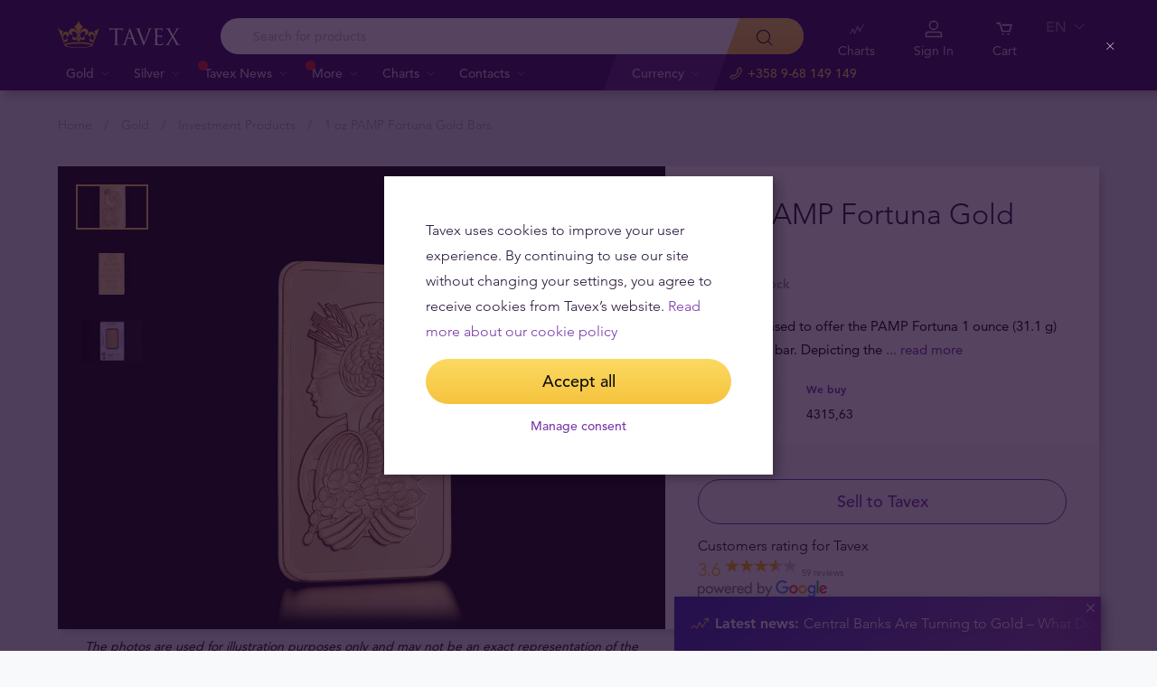

--- FILE ---
content_type: text/html; charset=UTF-8
request_url: https://tavex.fi/en/gold/1oz-investment-gold-bar-pamp-fortuna/
body_size: 31830
content:
<!DOCTYPE html>
<html class="no-js" lang="en">
<head>
    <meta charset="utf-8">
    <meta name="viewport" content="width=device-width, initial-scale=1">
    <meta http-equiv="X-UA-Compatible" content="IE=Edge">
    <link rel="dns-prefetch" href="https://static.hotjar.com">
    <link rel="dns-prefetch" href="https://in.hotjar.com">
    <link rel="dns-prefetch" href="https://www.google-analytics.com">
    <link rel="dns-prefetch" href="https://www.googletagmanager.com">
    <link rel="dns-prefetch" href="https://media.tavid.ee">
    <link rel="dns-prefetch" href="https://www.gstatic.com">
    <link rel="apple-touch-icon" sizes="180x180" href="https://tavex.fi/wp-content/themes/tvx-facelift/inc/favicon/apple-touch-icon.png">
    <link rel="icon" type="image/png" sizes="32x32" href="https://tavex.fi/wp-content/themes/tvx-facelift/inc/favicon/favicon-32x32.png">
    <link rel="icon" type="image/png" sizes="16x16" href="https://tavex.fi/wp-content/themes/tvx-facelift/inc/favicon/favicon-16x16.png">
    <link rel="manifest" href="https://tavex.fi/wp-content/themes/tvx-facelift/inc/manifest.json">
    <link rel="mask-icon" href="https://tavex.fi/wp-content/themes/tvx-facelift/inc/favicon/safari-pinned-tab.svg" color="#5bbad5">
    <link rel="shortcut icon" href="https://tavex.fi/wp-content/themes/tvx-facelift/inc/favicon/favicon.ico">
    <meta name="msapplication-config" content="https://tavex.fi/wp-content/themes/tvx-facelift/inc/favicon/browserconfig.xml">
    <meta name="theme-color" content="#ffffff">
    <style type="text/css">
    @font-face{
        font-family:"Avenir W02";
        src:url("https://tavex.fi/wp-content/themes/tvx-facelift/inc/fonts/9251e78a-dec6-4eae-b2ef-978078607d9e.eot?#iefix");
        src:url("https://tavex.fi/wp-content/themes/tvx-facelift/inc/fonts/9251e78a-dec6-4eae-b2ef-978078607d9e.eot?#iefix") format("eot"),
            url("https://tavex.fi/wp-content/themes/tvx-facelift/inc/fonts/1c557856-58ec-4541-9452-7acb5ffe2c32.woff2") format("woff2"),
            url("https://tavex.fi/wp-content/themes/tvx-facelift/inc/fonts/23054762-d9a8-4fcf-8306-55423802e8e4.woff") format("woff"),
            url("https://tavex.fi/wp-content/themes/tvx-facelift/inc/fonts/c9033012-9826-4249-9537-be9d2f0c2652.ttf") format("truetype"),
            url("https://tavex.fi/wp-content/themes/tvx-facelift/inc/fonts/a4b30cfd-5216-4048-bd73-dfc0ce5daacf.svg#a4b30cfd-5216-4048-bd73-dfc0ce5daacf") format("svg");
        font-weight: 200;
        font-style: normal;
        font-display: swap;
    }
    @font-face{
        font-family:"Avenir W02";
        src:url("https://tavex.fi/wp-content/themes/tvx-facelift/inc/fonts/ebf375c1-452c-47da-aaf4-cf05c127a4cd.eot?#iefix");
        src:url("https://tavex.fi/wp-content/themes/tvx-facelift/inc/fonts/ebf375c1-452c-47da-aaf4-cf05c127a4cd.eot?#iefix") format("eot"),url("https://tavex.fi/wp-content/themes/tvx-facelift/inc/fonts/46d9ac88-dbbb-4a0e-afa2-aa57045a2d12.woff2") format("woff2"),url("https://tavex.fi/wp-content/themes/tvx-facelift/inc/fonts/b28810ec-90f0-4c3f-ac0e-f47ad568fe27.woff") format("woff"),url("https://tavex.fi/wp-content/themes/tvx-facelift/inc/fonts/2c8bff81-d390-4ce5-8611-d4932e64d05d.ttf") format("truetype"),url("https://tavex.fi/wp-content/themes/tvx-facelift/inc/fonts/622a45ad-5f63-4628-87c8-e6632a3d63fc.svg#622a45ad-5f63-4628-87c8-e6632a3d63fc") format("svg");
        font-weight: 400;
        font-style: normal;
        font-display: swap;
    }
    @font-face{
        font-family:"Avenir W02";
        src:url("https://tavex.fi/wp-content/themes/tvx-facelift/inc/fonts/3cbb38b5-39f7-4266-aef2-c1d76a430661.eot?#iefix");
        src:url("https://tavex.fi/wp-content/themes/tvx-facelift/inc/fonts/3cbb38b5-39f7-4266-aef2-c1d76a430661.eot?#iefix") format("eot"),url("https://tavex.fi/wp-content/themes/tvx-facelift/inc/fonts/55b3246a-2a53-4f75-b0da-6dffde8260ad.woff2") format("woff2"),url("https://tavex.fi/wp-content/themes/tvx-facelift/inc/fonts/0614ebff-0ec3-4726-98b3-379062bb14e7.woff") format("woff"),url("https://tavex.fi/wp-content/themes/tvx-facelift/inc/fonts/7ce0560a-1399-4d97-bca7-75fc1ad7ca07.ttf") format("truetype"),url("https://tavex.fi/wp-content/themes/tvx-facelift/inc/fonts/b400c57c-9dcf-4056-9349-20f51cc82688.svg#b400c57c-9dcf-4056-9349-20f51cc82688") format("svg");
        font-weight: 500;
        font-style: normal;
        font-display: swap;
    }
    @font-face{
        font-family:"Avenir W02";
        src:url("https://tavex.fi/wp-content/themes/tvx-facelift/inc/fonts/4a5082cd-dbf3-4cc4-903d-df495de21506.eot?#iefix");
        src:url("https://tavex.fi/wp-content/themes/tvx-facelift/inc/fonts/4a5082cd-dbf3-4cc4-903d-df495de21506.eot?#iefix") format("eot"),url("https://tavex.fi/wp-content/themes/tvx-facelift/inc/fonts/21d611aa-91cd-462c-9896-b71b85d3cca9.woff2") format("woff2"),url("https://tavex.fi/wp-content/themes/tvx-facelift/inc/fonts/9594894d-c00f-4259-842f-d7991a3af9ee.woff") format("woff"),url("https://tavex.fi/wp-content/themes/tvx-facelift/inc/fonts/e5f40243-1250-46a5-b1be-9cdafabc981b.ttf") format("truetype"),url("https://tavex.fi/wp-content/themes/tvx-facelift/inc/fonts/5ee62038-f47d-4df9-8bc2-ea98d94d867a.svg#5ee62038-f47d-4df9-8bc2-ea98d94d867a") format("svg");
        font-weight: 700;
        font-style: normal;
        font-display: swap;
    }
    @font-face{
        font-family:"Avenir Next W00";
        src:url("https://tavex.fi/wp-content/themes/tvx-facelift/inc/fonts/069faa0e-9913-48c4-9ef7-89a4bc080b65.eot?#iefix");
        src:url("https://tavex.fi/wp-content/themes/tvx-facelift/inc/fonts/069faa0e-9913-48c4-9ef7-89a4bc080b65.eot?#iefix") format("eot"),url("https://tavex.fi/wp-content/themes/tvx-facelift/inc/fonts/7db1f672-3a8f-4d19-9c49-7f61aed450b5.woff2") format("woff2"),url("https://tavex.fi/wp-content/themes/tvx-facelift/inc/fonts/4ab86b35-c0c2-42b5-98ad-4b6eba66b197.woff") format("woff"),url("https://tavex.fi/wp-content/themes/tvx-facelift/inc/fonts/276b3566-1c3b-4bc1-8915-15314f091f29.ttf") format("truetype"),url("https://tavex.fi/wp-content/themes/tvx-facelift/inc/fonts/5d02f5f4-46e7-453a-aef9-3e7106d7bb68.svg#5d02f5f4-46e7-453a-aef9-3e7106d7bb68") format("svg");
        font-weight: 200;
        font-style: normal;
        font-display: swap;
    }
    @font-face{
        font-family:"Avenir Next W00";
        src:url("https://tavex.fi/wp-content/themes/tvx-facelift/inc/fonts/fbf4298d-ef75-419c-b615-47f209a48ed2.eot?#iefix");
        src:url("https://tavex.fi/wp-content/themes/tvx-facelift/inc/fonts/fbf4298d-ef75-419c-b615-47f209a48ed2.eot?#iefix") format("eot"),url("https://tavex.fi/wp-content/themes/tvx-facelift/inc/fonts/40d36b4a-60c6-460a-bf43-4c948c23563e.woff2") format("woff2"),url("https://tavex.fi/wp-content/themes/tvx-facelift/inc/fonts/45b78f45-e639-4836-8612-e0892e120f14.woff") format("woff"),url("https://tavex.fi/wp-content/themes/tvx-facelift/inc/fonts/cbc021cc-b96f-4c82-ba0d-59cb0b7449c0.ttf") format("truetype"),url("https://tavex.fi/wp-content/themes/tvx-facelift/inc/fonts/c6778bcf-ca82-4a86-8a5f-08b70c9a71fd.svg#c6778bcf-ca82-4a86-8a5f-08b70c9a71fd") format("svg");
        font-weight: 700;
        font-style: normal;
        font-display: swap;
    }
    @font-face{
        font-family:"Trajan W08";
        src:url("https://tavex.fi/wp-content/themes/tvx-facelift/inc/fonts/b1ea5371-054f-484d-aa42-a79997cd4e21.eot?#iefix");
        src:url("https://tavex.fi/wp-content/themes/tvx-facelift/inc/fonts/b1ea5371-054f-484d-aa42-a79997cd4e21.eot?#iefix") format("eot"),url("https://tavex.fi/wp-content/themes/tvx-facelift/inc/fonts/5d1b6630-25f6-4064-9af1-ed6826e12e8c.woff2") format("woff2"),url("https://tavex.fi/wp-content/themes/tvx-facelift/inc/fonts/2649890f-ced1-4b53-9a01-4ce5a76159a6.woff") format("woff"),url("https://tavex.fi/wp-content/themes/tvx-facelift/inc/fonts/b66b7a48-c18d-4214-8f34-27f14538f51f.ttf") format("truetype"),url("https://tavex.fi/wp-content/themes/tvx-facelift/inc/fonts/083f0ff8-1ce1-4e64-bb92-478df522f370.svg#083f0ff8-1ce1-4e64-bb92-478df522f370") format("svg");
        font-weight: 400;
        font-style: normal;
        font-display: swap;
    }
    .h-hidden {
        display: none !important;
    }
    </style>

            <meta name='robots' content='index, follow, max-image-preview:large, max-snippet:-1, max-video-preview:-1' />

	<!-- This site is optimized with the Yoast SEO plugin v26.6 - https://yoast.com/wordpress/plugins/seo/ -->
	<title>1 oz PAMP Fortuna Gold Bars - Tavex - Valuutta, Kulta, Hopea</title>
<link data-rocket-prefetch href="https://www.google-analytics.com" rel="dns-prefetch">
<link data-rocket-prefetch href="https://www.googletagmanager.com" rel="dns-prefetch">
<link data-rocket-prefetch href="https://www.google.com" rel="dns-prefetch">
	<link rel="canonical" href="https://tavex.fi/en/gold/1oz-investment-gold-bar-pamp-fortuna/" />
	<meta property="og:locale" content="en_US" />
	<meta property="og:type" content="article" />
	<meta property="og:title" content="1 oz PAMP Fortuna Gold Bars - Tavex - Valuutta, Kulta, Hopea" />
	<meta property="og:description" content="Depicting the famous and internationally recognised motif of the Roman Goddess of Fortune, they are considered to be among the finest minted 99.99% pure gold bullion bars in the world." />
	<meta property="og:url" content="https://tavex.fi/en/gold/1oz-investment-gold-bar-pamp-fortuna/" />
	<meta property="og:site_name" content="Tavex - Valuutta, Kulta, Hopea" />
	<meta property="article:modified_time" content="2021-05-14T10:39:09+00:00" />
	<meta name="twitter:card" content="summary_large_image" />
	<!-- / Yoast SEO plugin. -->


<link rel='dns-prefetch' href='//www.google.com' />
<style id='wp-img-auto-sizes-contain-inline-css' type='text/css'>
img:is([sizes=auto i],[sizes^="auto," i]){contain-intrinsic-size:3000px 1500px}
/*# sourceURL=wp-img-auto-sizes-contain-inline-css */
</style>
<link rel='preload' as='style' onload="this.onload=null;this.rel='stylesheet'" id='google_business_reviews_rating_wp_css' href='https://tavex.fi/wp-content/plugins/g-business-reviews-rating/wp/css/css.css' type='text/css' media='all' /><link rel='stylesheet' id='global-css' href='https://tavex.fi/wp-content/themes/tvx-facelift/inc/css/global.25.17.1.min.css?v=25.17.1' type='text/css' media='all' />
<meta name="generator" content="performant-translations 1.2.0">
<script type="application/ld+json">{"@context":"https:\/\/schema.org","@type":"BreadcrumbList","itemListElement":[{"@type":"ListItem","position":1,"name":"Home","item":"https:\/\/tavex.fi\/en\/"},{"@type":"ListItem","position":2,"name":"Gold","item":"https:\/\/tavex.fi\/en\/gold\/"},{"@type":"ListItem","position":3,"name":"Investment Products","item":"https:\/\/tavex.fi\/en\/gold\/investment-products\/"},{"@type":"ListItem","position":4,"name":"1 oz PAMP Fortuna Gold Bars","item":"https:\/\/tavex.fi\/en\/gold\/1oz-investment-gold-bar-pamp-fortuna\/"}]}</script><script type="application/ld+json">{"@context":"https:\/\/www.schema.org","@type":"product","brand":{"@type":"Organization","name":"Tavex"},"weight":{"unitCode":"oz","value":"1"},"sku":"GB1ozPaFo","url":"https:\/\/tavex.fi\/en\/gold\/1oz-investment-gold-bar-pamp-fortuna\/","name":"1 oz PAMP Fortuna Gold Bars","image":"https:\/\/img.tavex.fi\/v7\/_product_catalog_\/1-oz-pamp-fortuna-gold-bars\/pamp_1oz_gold_bar_obverse_tavex.jpg?height=1200&width=1200&func=crop","description":"Depicting the famous and internationally recognised motif of the Roman Goddess of Fortune, they are considered to be among the finest minted 99.99% pure gold bullion bars in the world.","manufacturer":"PAMP","offers":{"@type":"Offer","availability":"https:\/\/schema.org\/OutOfStock","price":4813.77,"priceCurrency":"EUR","seller":{"@type":"Organization","name":"Tavex"}}}</script><meta name="verify-paysera" content="e604767af3c86acbd687a2d74cd9752b"><meta property="og:image" content="https://img.tavex.fi/v7/_product_catalog_/1-oz-pamp-fortuna-gold-bars/pamp_1oz_gold_bar_obverse_tavex.jpg?height=1200&width=1200&func=crop"/><!-- Google Tag Manager --><script>(function(w,d,s,l,i){w[l]=w[l]||[];w[l].push({'gtm.start':
new Date().getTime(),event:'gtm.js'});var f=d.getElementsByTagName(s)[0],
j=d.createElement(s),dl=l!='dataLayer'?'&l='+l:'';j.async=true;j.src=
'https://www.googletagmanager.com/gtm.js?id='+i+dl;f.parentNode.insertBefore(j,f);
})(window,document,'script','dataLayer','GTM-TWH4T4X');</script><!-- End Google Tag Manager -->		<style type="text/css" id="wp-custom-css">
			.v-screen__product .product__stock {
    display: none;
}
.grecaptcha-badge {
	visibility: hidden;
}		</style>
		
    
        <style>
        html {
            margin-top: 0 !important;
        }
    </style>
<style id='global-styles-inline-css' type='text/css'>
:root{--wp--preset--aspect-ratio--square: 1;--wp--preset--aspect-ratio--4-3: 4/3;--wp--preset--aspect-ratio--3-4: 3/4;--wp--preset--aspect-ratio--3-2: 3/2;--wp--preset--aspect-ratio--2-3: 2/3;--wp--preset--aspect-ratio--16-9: 16/9;--wp--preset--aspect-ratio--9-16: 9/16;--wp--preset--color--black: #000000;--wp--preset--color--cyan-bluish-gray: #abb8c3;--wp--preset--color--white: #ffffff;--wp--preset--color--pale-pink: #f78da7;--wp--preset--color--vivid-red: #cf2e2e;--wp--preset--color--luminous-vivid-orange: #ff6900;--wp--preset--color--luminous-vivid-amber: #fcb900;--wp--preset--color--light-green-cyan: #7bdcb5;--wp--preset--color--vivid-green-cyan: #00d084;--wp--preset--color--pale-cyan-blue: #8ed1fc;--wp--preset--color--vivid-cyan-blue: #0693e3;--wp--preset--color--vivid-purple: #9b51e0;--wp--preset--gradient--vivid-cyan-blue-to-vivid-purple: linear-gradient(135deg,rgb(6,147,227) 0%,rgb(155,81,224) 100%);--wp--preset--gradient--light-green-cyan-to-vivid-green-cyan: linear-gradient(135deg,rgb(122,220,180) 0%,rgb(0,208,130) 100%);--wp--preset--gradient--luminous-vivid-amber-to-luminous-vivid-orange: linear-gradient(135deg,rgb(252,185,0) 0%,rgb(255,105,0) 100%);--wp--preset--gradient--luminous-vivid-orange-to-vivid-red: linear-gradient(135deg,rgb(255,105,0) 0%,rgb(207,46,46) 100%);--wp--preset--gradient--very-light-gray-to-cyan-bluish-gray: linear-gradient(135deg,rgb(238,238,238) 0%,rgb(169,184,195) 100%);--wp--preset--gradient--cool-to-warm-spectrum: linear-gradient(135deg,rgb(74,234,220) 0%,rgb(151,120,209) 20%,rgb(207,42,186) 40%,rgb(238,44,130) 60%,rgb(251,105,98) 80%,rgb(254,248,76) 100%);--wp--preset--gradient--blush-light-purple: linear-gradient(135deg,rgb(255,206,236) 0%,rgb(152,150,240) 100%);--wp--preset--gradient--blush-bordeaux: linear-gradient(135deg,rgb(254,205,165) 0%,rgb(254,45,45) 50%,rgb(107,0,62) 100%);--wp--preset--gradient--luminous-dusk: linear-gradient(135deg,rgb(255,203,112) 0%,rgb(199,81,192) 50%,rgb(65,88,208) 100%);--wp--preset--gradient--pale-ocean: linear-gradient(135deg,rgb(255,245,203) 0%,rgb(182,227,212) 50%,rgb(51,167,181) 100%);--wp--preset--gradient--electric-grass: linear-gradient(135deg,rgb(202,248,128) 0%,rgb(113,206,126) 100%);--wp--preset--gradient--midnight: linear-gradient(135deg,rgb(2,3,129) 0%,rgb(40,116,252) 100%);--wp--preset--font-size--small: 13px;--wp--preset--font-size--medium: 20px;--wp--preset--font-size--large: 36px;--wp--preset--font-size--x-large: 42px;--wp--preset--spacing--20: 0.44rem;--wp--preset--spacing--30: 0.67rem;--wp--preset--spacing--40: 1rem;--wp--preset--spacing--50: 1.5rem;--wp--preset--spacing--60: 2.25rem;--wp--preset--spacing--70: 3.38rem;--wp--preset--spacing--80: 5.06rem;--wp--preset--shadow--natural: 6px 6px 9px rgba(0, 0, 0, 0.2);--wp--preset--shadow--deep: 12px 12px 50px rgba(0, 0, 0, 0.4);--wp--preset--shadow--sharp: 6px 6px 0px rgba(0, 0, 0, 0.2);--wp--preset--shadow--outlined: 6px 6px 0px -3px rgb(255, 255, 255), 6px 6px rgb(0, 0, 0);--wp--preset--shadow--crisp: 6px 6px 0px rgb(0, 0, 0);}:where(.is-layout-flex){gap: 0.5em;}:where(.is-layout-grid){gap: 0.5em;}body .is-layout-flex{display: flex;}.is-layout-flex{flex-wrap: wrap;align-items: center;}.is-layout-flex > :is(*, div){margin: 0;}body .is-layout-grid{display: grid;}.is-layout-grid > :is(*, div){margin: 0;}:where(.wp-block-columns.is-layout-flex){gap: 2em;}:where(.wp-block-columns.is-layout-grid){gap: 2em;}:where(.wp-block-post-template.is-layout-flex){gap: 1.25em;}:where(.wp-block-post-template.is-layout-grid){gap: 1.25em;}.has-black-color{color: var(--wp--preset--color--black) !important;}.has-cyan-bluish-gray-color{color: var(--wp--preset--color--cyan-bluish-gray) !important;}.has-white-color{color: var(--wp--preset--color--white) !important;}.has-pale-pink-color{color: var(--wp--preset--color--pale-pink) !important;}.has-vivid-red-color{color: var(--wp--preset--color--vivid-red) !important;}.has-luminous-vivid-orange-color{color: var(--wp--preset--color--luminous-vivid-orange) !important;}.has-luminous-vivid-amber-color{color: var(--wp--preset--color--luminous-vivid-amber) !important;}.has-light-green-cyan-color{color: var(--wp--preset--color--light-green-cyan) !important;}.has-vivid-green-cyan-color{color: var(--wp--preset--color--vivid-green-cyan) !important;}.has-pale-cyan-blue-color{color: var(--wp--preset--color--pale-cyan-blue) !important;}.has-vivid-cyan-blue-color{color: var(--wp--preset--color--vivid-cyan-blue) !important;}.has-vivid-purple-color{color: var(--wp--preset--color--vivid-purple) !important;}.has-black-background-color{background-color: var(--wp--preset--color--black) !important;}.has-cyan-bluish-gray-background-color{background-color: var(--wp--preset--color--cyan-bluish-gray) !important;}.has-white-background-color{background-color: var(--wp--preset--color--white) !important;}.has-pale-pink-background-color{background-color: var(--wp--preset--color--pale-pink) !important;}.has-vivid-red-background-color{background-color: var(--wp--preset--color--vivid-red) !important;}.has-luminous-vivid-orange-background-color{background-color: var(--wp--preset--color--luminous-vivid-orange) !important;}.has-luminous-vivid-amber-background-color{background-color: var(--wp--preset--color--luminous-vivid-amber) !important;}.has-light-green-cyan-background-color{background-color: var(--wp--preset--color--light-green-cyan) !important;}.has-vivid-green-cyan-background-color{background-color: var(--wp--preset--color--vivid-green-cyan) !important;}.has-pale-cyan-blue-background-color{background-color: var(--wp--preset--color--pale-cyan-blue) !important;}.has-vivid-cyan-blue-background-color{background-color: var(--wp--preset--color--vivid-cyan-blue) !important;}.has-vivid-purple-background-color{background-color: var(--wp--preset--color--vivid-purple) !important;}.has-black-border-color{border-color: var(--wp--preset--color--black) !important;}.has-cyan-bluish-gray-border-color{border-color: var(--wp--preset--color--cyan-bluish-gray) !important;}.has-white-border-color{border-color: var(--wp--preset--color--white) !important;}.has-pale-pink-border-color{border-color: var(--wp--preset--color--pale-pink) !important;}.has-vivid-red-border-color{border-color: var(--wp--preset--color--vivid-red) !important;}.has-luminous-vivid-orange-border-color{border-color: var(--wp--preset--color--luminous-vivid-orange) !important;}.has-luminous-vivid-amber-border-color{border-color: var(--wp--preset--color--luminous-vivid-amber) !important;}.has-light-green-cyan-border-color{border-color: var(--wp--preset--color--light-green-cyan) !important;}.has-vivid-green-cyan-border-color{border-color: var(--wp--preset--color--vivid-green-cyan) !important;}.has-pale-cyan-blue-border-color{border-color: var(--wp--preset--color--pale-cyan-blue) !important;}.has-vivid-cyan-blue-border-color{border-color: var(--wp--preset--color--vivid-cyan-blue) !important;}.has-vivid-purple-border-color{border-color: var(--wp--preset--color--vivid-purple) !important;}.has-vivid-cyan-blue-to-vivid-purple-gradient-background{background: var(--wp--preset--gradient--vivid-cyan-blue-to-vivid-purple) !important;}.has-light-green-cyan-to-vivid-green-cyan-gradient-background{background: var(--wp--preset--gradient--light-green-cyan-to-vivid-green-cyan) !important;}.has-luminous-vivid-amber-to-luminous-vivid-orange-gradient-background{background: var(--wp--preset--gradient--luminous-vivid-amber-to-luminous-vivid-orange) !important;}.has-luminous-vivid-orange-to-vivid-red-gradient-background{background: var(--wp--preset--gradient--luminous-vivid-orange-to-vivid-red) !important;}.has-very-light-gray-to-cyan-bluish-gray-gradient-background{background: var(--wp--preset--gradient--very-light-gray-to-cyan-bluish-gray) !important;}.has-cool-to-warm-spectrum-gradient-background{background: var(--wp--preset--gradient--cool-to-warm-spectrum) !important;}.has-blush-light-purple-gradient-background{background: var(--wp--preset--gradient--blush-light-purple) !important;}.has-blush-bordeaux-gradient-background{background: var(--wp--preset--gradient--blush-bordeaux) !important;}.has-luminous-dusk-gradient-background{background: var(--wp--preset--gradient--luminous-dusk) !important;}.has-pale-ocean-gradient-background{background: var(--wp--preset--gradient--pale-ocean) !important;}.has-electric-grass-gradient-background{background: var(--wp--preset--gradient--electric-grass) !important;}.has-midnight-gradient-background{background: var(--wp--preset--gradient--midnight) !important;}.has-small-font-size{font-size: var(--wp--preset--font-size--small) !important;}.has-medium-font-size{font-size: var(--wp--preset--font-size--medium) !important;}.has-large-font-size{font-size: var(--wp--preset--font-size--large) !important;}.has-x-large-font-size{font-size: var(--wp--preset--font-size--x-large) !important;}
/*# sourceURL=global-styles-inline-css */
</style>
<meta name="generator" content="WP Rocket 3.20.2" data-wpr-features="wpr_preconnect_external_domains wpr_desktop" /></head>
<body class="wp-singular gold-template-default single single-gold postid-5717 wp-theme-tvx-facelift preload ">
    <div class="h-canvas">
                    <div class="h-overlay"></div>
<a href="https://tavex.fi/en/compare/" class="button__compare button__compare--fab js-compare-button h-hidden-lg" style="display: none;" >
    <span class="button__compare-value js-content-button-amount"></span>
    <svg class="icon button__compare-icon"><use xlink:href="https://tavex.fi/wp-content/themes/tvx-facelift/inc/svg/global.25.17.1.svg#compare"></use></svg>
</a>
<header class="header js-menu --v2 header--FI">
            




<div class="h-hidden" id="cookie-initial-modal">
    <div class="modaal__content">
                                <div class="text">
                                <p class="modaal__title-text cookie-initial__text"><p>Tavex uses cookies to improve your user experience. By continuing to use our site without changing your settings, you agree to receive cookies from Tavex&#8217;s website. <a rel="noopener" href="https://tavex.fi/en/tavex-privacy-cookies-policy/" target="_blank">Read more about our cookie policy</a></p>
</p>
    <form class="form-group cookie-initial__inner">
        <div class="form-group__row">
            <a href="#"  class="button button--block js-cookie-policy-agree" data-id="GB1ozPaFo" >
    <span class="button__inner">
        Accept all        <i class="button__bubble"></i>
    </span>
</a>
        </div>
        <div class="form-group__row">
            <a href="#cookie-modal"  class="button button--naked button--white button--inline js-modaal js-initial-cookies-modaal-manage" data-id="GB1ozPaFo" data-custom-class="modaal--split modaal--small-title" >
    <span class="button__inner">
        Manage consent        <i class="button__bubble"></i>
    </span>
</a>
        </div>
    </form>

                    </div>
                    </div><!-- /.modaal__content -->
</div><!-- /div -->

<div class="h-hidden" id="cookie-modal">
    <div class="modaal__content">
                <div class="grid grid--no-gutter grid--equalheight">
                        <div class="grid__col--md-6 modaal__body">
                <div class="modaal__content-inner modaal__content-inner--primary">
                                                                                        <p class="modaal__title-text">Please select what cookies you allow us to use</p>
    <form class="form-group js-cookie-consent-form">
        <div class="form-group__row">
            <div class="form-check form-check--large">
    <input
        type="checkbox"
          id="cookie-consent-necessary"           name="necessary"         value=""
        
        class="form-check__input"
         checked="checked"                 disabled="disabled"     >
    <label for="cookie-consent-necessary" class="form-check__label">    Necessary</label>
    <div class="form-check__bubble"></div>
</div>
        </div>
        <div class="form-group__row">
            <div class="form-check form-check--large">
    <input
        type="checkbox"
          id="cookie-consent-preference"           name="preference"         value=""
        
        class="form-check__input"
                            >
    <label for="cookie-consent-preference" class="form-check__label">    Preference</label>
    <div class="form-check__bubble"></div>
</div>
        </div>
        <div class="form-group__row">
            <div class="form-check form-check--large">
    <input
        type="checkbox"
          id="cookie-consent-marketing"           name="marketing"         value=""
        
        class="form-check__input"
                            >
    <label for="cookie-consent-marketing" class="form-check__label">    Marketing</label>
    <div class="form-check__bubble"></div>
</div>
        </div>
        <div class="form-group__row">
            <div class="form-check form-check--large">
    <input
        type="checkbox"
          id="cookie-consent-statistic"           name="statistic"         value=""
        
        class="form-check__input"
                            >
    <label for="cookie-consent-statistic" class="form-check__label">    Statistic</label>
    <div class="form-check__bubble"></div>
</div>
        </div>
        <div class="form-group__row">
            <a href="#"  class="button button--block js-cookie-policy-agree" data-id="GB1ozPaFo" >
    <span class="button__inner">
        Accept all        <i class="button__bubble"></i>
    </span>
</a>
        </div>
        <div class="form-group__row">
            <a href="#"  class="button button--block button--large button--purple js-cookie-save-preferences" data-id="GB1ozPaFo" >
    <span class="button__inner">
        Save all preferences        <i class="button__bubble"></i>
    </span>
</a>
        </div>
    </form>

                </div>
            </div>
            <div class="grid__col--md-6 modaal__body">
                <div class="modaal__content-inner modaal__content-inner--secondary">
                        More info in our cookie policy page
    <a href="#cookie-explanation"  class="button button--naked button--white button--inline button--cookie-explain js-modaal js-cookie-call-explanation" data-id="GB1ozPaFo" data-custom-class="modaal--large cookie-explanation" >
    <span class="button__inner">
        Explain cookies        <i class="button__bubble"></i>
    </span>
</a>

                </div>
            </div>
        </div>
            </div><!-- /.modaal__content -->
</div><!-- /div -->

<div class="h-hidden" id="cookie-explanation">
    <div class="modaal__content">
                <div class="h2 modaal__title">Cookie usage</div>                <div class="text">
                                <div class="text editor">
        
    </div>
    <div class="accordion  js-filter-search-group">
                <div class="accordion__item js-accordion" id="cookies-accordion-necessary">
            <a href="#cookies-accordion-necessary" class="accordion__header js-accordion-control" data-status="" data-invested="" data-current="">
                <div class="accordion__title">Necessary</div>
            </a>
            <div class="accordion__content js-accordion-content">
                <div class="accordion__inner">
                    <div class="text editor">
                        <table class="table">
                            <thead>
                            <tr>
                                <th>Cookie name</th>
                                <th>Cookie description</th>
                                <th>Cookie duration</th>
                            </tr>
                            </thead>
                            <tbody>
                                                            <tr>
                                    <td>tavex_cookie_consent</td>
                                    <td>Stores cookie consent options selected</td>
                                    <td>60 weeks</td>
                                </tr>
                                                            <tr>
                                    <td>tavex_customer</td>
                                    <td>Tavex customer ID</td>
                                    <td>30 days</td>
                                </tr>
                                                            <tr>
                                    <td>wp-wpml_current_language</td>
                                    <td>Stores selected language</td>
                                    <td>1 day</td>
                                </tr>
                                                            <tr>
                                    <td>AWSALB</td>
                                    <td>AWS ALB sticky session cookie</td>
                                    <td>6 days</td>
                                </tr>
                                                            <tr>
                                    <td>AWSALBCORS</td>
                                    <td>AWS ALB sticky session cookie</td>
                                    <td>6 days</td>
                                </tr>
                                                            <tr>
                                    <td>NO_CACHE</td>
                                    <td>Used to disable page caching</td>
                                    <td>1 day</td>
                                </tr>
                                                            <tr>
                                    <td>PHPSESSID</td>
                                    <td>Identifier for PHP session</td>
                                    <td>Session</td>
                                </tr>
                                                            <tr>
                                    <td>latest_news</td>
                                    <td>Helps to keep notifications relevant by storing the latest news shown</td>
                                    <td>29 days</td>
                                </tr>
                                                            <tr>
                                    <td>latest_news_flash</td>
                                    <td>Helps to keep notifications relevant by storing the latest news shown</td>
                                    <td>29 days</td>
                                </tr>
                                                            <tr>
                                    <td>tavex_recently_viewed_products</td>
                                    <td>List of recently viewed products</td>
                                    <td>1 day</td>
                                </tr>
                                                            <tr>
                                    <td>tavex_compare_amount</td>
                                    <td>Number of items in product comparison view</td>
                                    <td>1 day</td>
                                </tr>
                                                        </tbody>
                        </table>
                    </div>
                </div>
            </div>
        </div>
                        <div class="accordion__item js-accordion" id="cookies-accordion-preference">
            <a href="#cookies-accordion-preference" class="accordion__header js-accordion-control" data-status="" data-invested="" data-current="">
                <div class="accordion__title">Preference</div>
            </a>
            <div class="accordion__content js-accordion-content">
                <div class="accordion__inner">
                    <div class="text editor">
                        <table class="table">
                            <thead>
                            <tr>
                                <th>Cookie name</th>
                                <th>Cookie description</th>
                                <th>Cookie duration</th>
                            </tr>
                            </thead>
                            <tbody>
                                                            <tr>
                                    <td>chart-widget-tab-*-*-*</td>
                                    <td>Remembers last chart options (i.e currency, time period, etc)</td>
                                    <td>29 days</td>
                                </tr>
                                                            <tr>
                                    <td>archive_layout</td>
                                    <td>Stores selected product layout on category pages</td>
                                    <td>1 day</td>
                                </tr>
                                                        </tbody>
                        </table>
                    </div>
                </div>
            </div>
        </div>
                        <div class="accordion__item js-accordion js-filter-search-row  " id="cookies-accordion-marketing">
            <a href="#cookies-accordion-marketing" class="accordion__header js-accordion-control" data-status="" data-invested="" data-current="">
                <div class="accordion__title">Marketing</div>
            </a>
            <div class="accordion__content js-accordion-content">
                <div class="accordion__inner">
                    <div class="text editor">
                        <table class="table">
                            <thead>
                            <tr>
                                <th>Cookie name</th>
                                <th>Cookie description</th>
                                <th>Cookie duration</th>
                            </tr>
                            </thead>
                            <tbody>
                                                            <tr>
                                    <td>cartstack.com-*</td>
                                    <td>Used for tracking abandoned shopping carts</td>
                                    <td>1 year</td>
                                </tr>
                                                            <tr>
                                    <td>_omappvp</td>
                                    <td>Used by OptinMonster for determining new vs. returning visitors. Expires in 11 years</td>
                                    <td>11 years</td>
                                </tr>
                                                            <tr>
                                    <td>_omappvs</td>
                                    <td>Used by OptinMonster for determining when a new visitor becomes a returning visitor</td>
                                    <td>Session</td>
                                </tr>
                                                            <tr>
                                    <td>om*</td>
                                    <td>Used by OptinMonster to track interactions with campaigns</td>
                                    <td>Persistent</td>
                                </tr>
                                                        </tbody>
                        </table>
                    </div>
                </div>
            </div>
        </div>
                        <div class="accordion__item js-accordion js-filter-search-row  " id="cookies-accordion-statistic">
            <a href="#cookies-accordion-statistic" class="accordion__header js-accordion-control" data-status="" data-invested="" data-current="">
                <div class="accordion__title">Statistic</div>
            </a>
            <div class="accordion__content js-accordion-content">
                <div class="accordion__inner">
                    <div class="text editor">
                        <table class="table">
                            <thead>
                            <tr>
                                <th>Cookie name</th>
                                <th>Cookie description</th>
                                <th>Cookie duration</th>
                            </tr>
                            </thead>
                            <tbody>
                                                            <tr>
                                    <td>_ga</td>
                                    <td>Used to distinguish users</td>
                                    <td>2 years</td>
                                </tr>
                                                            <tr>
                                    <td>_gid</td>
                                    <td>Used to distinguish users</td>
                                    <td>24 hours</td>
                                </tr>
                                                            <tr>
                                    <td>_ga_*</td>
                                    <td>Used to persist session state</td>
                                    <td>2 years</td>
                                </tr>
                                                            <tr>
                                    <td>_gac_*</td>
                                    <td>Contains campaign related information</td>
                                    <td>90 days</td>
                                </tr>
                                                            <tr>
                                    <td>_gat_gtag_*</td>
                                    <td>Used to throttle request rate</td>
                                    <td>1 minute</td>
                                </tr>
                                                            <tr>
                                    <td>_fbc</td>
                                    <td>Facebook advertisement cookie</td>
                                    <td>2 years</td>
                                </tr>
                                                            <tr>
                                    <td>_fbp</td>
                                    <td>Facebook cookie for distinguishing unique users</td>
                                    <td>2 years</td>
                                </tr>
                                                        </tbody>
                        </table>
                    </div>
                </div>
            </div>
        </div>
            </div>

                    </div>
                    </div><!-- /.modaal__content -->
</div><!-- /div -->
            <div class="header__inner">
        <div class="header__container">
            <div class="header__logo">
                <a href="https://tavex.fi/en/" class="logo"><img src="https://tavex.fi/wp-content/themes/tvx-facelift/inc/img/logo-tavex.svg" alt="Logo" class="logo__img"></a>
            </div>
            <!-- visible only on mobile/tablet -->
            <a href="#" class="header__nav-toggle header__nav-toggle--htx js-has-update"><span></span></a>
            <a href="#" class="header__search-toggle js-search-toggle"><svg class="icon "><use xlink:href="https://tavex.fi/wp-content/themes/tvx-facelift/inc/svg/global.25.17.1.svg#search"></use></svg>
</a>
            <div class="js-content-header-mobile-actions">
                    <a href="#auth" class="header__account-toggle js-login-redirect"><svg class="icon "><use xlink:href="https://tavex.fi/wp-content/themes/tvx-facelift/inc/svg/global.25.17.1.svg#personal-bold"></use></svg>
</a>
            </div>
            <!-- /visible only on mobile/tablet -->
            <nav class="header__nav h-clearfix">
                <div class="header__nav-label">Menu</div>
                <div class="header__lang">
                                        <form autocomplete="off">
                        <div class="form-textfield form-select form-select--search form-select--naked form-select--lang js-change-page js-lang-select">
    <div class="form-textfield__inner">
            <select
                            id="lang-select-mobile"
                                    class="form-textfield__input dropdown__search"
                         data-id="GB1ozPaFo"                        
                                >
                        <option  value="https://tavex.fi/en/gold/1oz-investment-gold-bar-pamp-fortuna/" selected="selected">EN</option>
                        <option  value="https://tavex.fi/kulta/1oz-investment-gold-bar-pamp-fortuna/">FI</option>
                    </select>
    
    
        </div>
</div>
                    </form>
                                    </div>
                <ul class="header__nav-wrapper">
                                        <li class="header__nav-item has-subnav ">
                        <a href="https://tavex.fi/en/gold" class="header__nav-link">Gold</a>
                                                <ul class="megamenu">
        <li class="megamenu__col">
                <div class="h4 megamenu__title megamenu__back"><a href="https://tavex.fi/en/gold" class="megamenu__back-link"><svg class="icon megamenu__back-arrow"><use xlink:href="https://tavex.fi/wp-content/themes/tvx-facelift/inc/svg/global.25.17.1.svg#caret-left"></use></svg>
Gold</a></div>
                <ul class="megamenu__nav h-clearfix">
                            <li class="megamenu__nav-item ">
                                            <a href="https://tavex.fi/en/megamenu/gold/" class="megamenu__nav-link">
                            Gold<svg class="icon megamenu__caret-icon"><use xlink:href="https://tavex.fi/wp-content/themes/tvx-facelift/inc/svg/global.25.17.1.svg#caret-right"></use></svg>
<svg class="icon megamenu__arrow-icon"><use xlink:href="https://tavex.fi/wp-content/themes/tvx-facelift/inc/svg/global.25.17.1.svg#arrow-right"></use></svg>
                        </a>
                                    </li>
                            <li class="megamenu__nav-item ">
                                            <a href="https://tavex.fi/en/gold-silver-pricelist/" class="megamenu__nav-link">
                            Gold Pricelist<svg class="icon megamenu__caret-icon"><use xlink:href="https://tavex.fi/wp-content/themes/tvx-facelift/inc/svg/global.25.17.1.svg#caret-right"></use></svg>
<svg class="icon megamenu__arrow-icon"><use xlink:href="https://tavex.fi/wp-content/themes/tvx-facelift/inc/svg/global.25.17.1.svg#arrow-right"></use></svg>
                        </a>
                                    </li>
                            <li class="megamenu__nav-item ">
                                            <a href="https://tavex.fi/en/gold/gold-coins/" class="megamenu__nav-link">
                            Gold coins<svg class="icon megamenu__caret-icon"><use xlink:href="https://tavex.fi/wp-content/themes/tvx-facelift/inc/svg/global.25.17.1.svg#caret-right"></use></svg>
<svg class="icon megamenu__arrow-icon"><use xlink:href="https://tavex.fi/wp-content/themes/tvx-facelift/inc/svg/global.25.17.1.svg#arrow-right"></use></svg>
                        </a>
                                    </li>
                            <li class="megamenu__nav-item ">
                                            <a href="https://tavex.fi/en/gold/historical-coins/" class="megamenu__nav-link">
                            Historical Gold Coins<svg class="icon megamenu__caret-icon"><use xlink:href="https://tavex.fi/wp-content/themes/tvx-facelift/inc/svg/global.25.17.1.svg#caret-right"></use></svg>
<svg class="icon megamenu__arrow-icon"><use xlink:href="https://tavex.fi/wp-content/themes/tvx-facelift/inc/svg/global.25.17.1.svg#arrow-right"></use></svg>
                        </a>
                                    </li>
                            <li class="megamenu__nav-item ">
                                            <a href="https://tavex.fi/en/gold/gold-bars/" class="megamenu__nav-link">
                            Gold bars<svg class="icon megamenu__caret-icon"><use xlink:href="https://tavex.fi/wp-content/themes/tvx-facelift/inc/svg/global.25.17.1.svg#caret-right"></use></svg>
<svg class="icon megamenu__arrow-icon"><use xlink:href="https://tavex.fi/wp-content/themes/tvx-facelift/inc/svg/global.25.17.1.svg#arrow-right"></use></svg>
                        </a>
                                    </li>
                            <li class="megamenu__nav-item ">
                                            <a href="https://tavex.fi/en/gold/investment-packages/" class="megamenu__nav-link">
                            Investment packages<svg class="icon megamenu__caret-icon"><use xlink:href="https://tavex.fi/wp-content/themes/tvx-facelift/inc/svg/global.25.17.1.svg#caret-right"></use></svg>
<svg class="icon megamenu__arrow-icon"><use xlink:href="https://tavex.fi/wp-content/themes/tvx-facelift/inc/svg/global.25.17.1.svg#arrow-right"></use></svg>
                        </a>
                                    </li>
                            <li class="megamenu__nav-item ">
                                            <a href="https://tavex.fi/en/gold/gift-ideas/" class="megamenu__nav-link">
                            Gift Ideas gold<svg class="icon megamenu__caret-icon"><use xlink:href="https://tavex.fi/wp-content/themes/tvx-facelift/inc/svg/global.25.17.1.svg#caret-right"></use></svg>
<svg class="icon megamenu__arrow-icon"><use xlink:href="https://tavex.fi/wp-content/themes/tvx-facelift/inc/svg/global.25.17.1.svg#arrow-right"></use></svg>
                        </a>
                                    </li>
                            <li class="megamenu__nav-item ">
                                            <a href="https://tavex.fi/en/product/other-products/" class="megamenu__nav-link">
                            Other products<svg class="icon megamenu__caret-icon"><use xlink:href="https://tavex.fi/wp-content/themes/tvx-facelift/inc/svg/global.25.17.1.svg#caret-right"></use></svg>
<svg class="icon megamenu__arrow-icon"><use xlink:href="https://tavex.fi/wp-content/themes/tvx-facelift/inc/svg/global.25.17.1.svg#arrow-right"></use></svg>
                        </a>
                                    </li>
                            <li class="megamenu__nav-item ">
                                            <a href="https://tavex.fi/en/sell-gold-and-silver-to-tavex/" class="megamenu__nav-link">
                            Sell gold and silver to Tavex<svg class="icon megamenu__caret-icon"><use xlink:href="https://tavex.fi/wp-content/themes/tvx-facelift/inc/svg/global.25.17.1.svg#caret-right"></use></svg>
<svg class="icon megamenu__arrow-icon"><use xlink:href="https://tavex.fi/wp-content/themes/tvx-facelift/inc/svg/global.25.17.1.svg#arrow-right"></use></svg>
                        </a>
                                    </li>
                            <li class="megamenu__nav-item ">
                                            <a href="https://tavex.fi/en/compare/" class="megamenu__nav-link">
                            Compare<svg class="icon megamenu__caret-icon"><use xlink:href="https://tavex.fi/wp-content/themes/tvx-facelift/inc/svg/global.25.17.1.svg#caret-right"></use></svg>
<svg class="icon megamenu__arrow-icon"><use xlink:href="https://tavex.fi/wp-content/themes/tvx-facelift/inc/svg/global.25.17.1.svg#arrow-right"></use></svg>
                        </a>
                                    </li>
                            <li class="megamenu__nav-item ">
                                            <a href="https://tavex.fi/en/tavex-id/" class="megamenu__nav-link">
                            Tavex ID<svg class="icon megamenu__caret-icon"><use xlink:href="https://tavex.fi/wp-content/themes/tvx-facelift/inc/svg/global.25.17.1.svg#caret-right"></use></svg>
<svg class="icon megamenu__arrow-icon"><use xlink:href="https://tavex.fi/wp-content/themes/tvx-facelift/inc/svg/global.25.17.1.svg#arrow-right"></use></svg>
                        </a>
                                    </li>
                    </ul>
        </li>
        <li class="megamenu__col">
                <div class="h4 megamenu__title"><a href="https://tavex.fi/en/gold" rel="nofollow" class="megamenu__link">Top Sellers<svg class="icon megamenu__arrow-icon"><use xlink:href="https://tavex.fi/wp-content/themes/tvx-facelift/inc/svg/global.25.17.1.svg#arrow-right"></use></svg>
</a></div>
                <ul class="megamenu__nav h-clearfix">
                            <li class="megamenu__nav-item  megamenu__product">
                                            <div class="product product--listing js-product" data-id="GB100gVaM">
    <a href="https://tavex.fi/en/gold/100g-valcambi-gold-bar/" class="product__image--link">
        <figure class="product__figure">
                        <span class="product__figure-inner">
                                    <img src="[data-uri]"
                         data-srcset="https://img.tavex.fi/v7/_product_catalog_/100-gram-valcambi-suisse-gold-bars/valcambi_100g_investment_gold_coin_obverse_hand.jpg?height=80&width=80&func=cropfit 80w, https://img.tavex.fi/v7/_product_catalog_/100-gram-valcambi-suisse-gold-bars/valcambi_100g_investment_gold_coin_obverse_hand.jpg?height=160&width=160&func=cropfit 160w, https://img.tavex.fi/v7/_product_catalog_/100-gram-valcambi-suisse-gold-bars/valcambi_100g_investment_gold_coin_obverse_hand.jpg?height=242&width=242&func=cropfit 242w, https://img.tavex.fi/v7/_product_catalog_/100-gram-valcambi-suisse-gold-bars/valcambi_100g_investment_gold_coin_obverse_hand.jpg?height=484&width=484&func=cropfit 484w"
                         alt="100 gram Valcambi gold bar is a gold product that offers the best liquidity, portability, and price per gram" class="product__figure-img lazyload" data-sizes="auto" />
                            </span>
                </figure>
    </a>
    <div class="product__meta">
        <div class="product__meta-box">
            <a class="product__title h3" href="https://tavex.fi/en/gold/100g-valcambi-gold-bar/">
                <span class="product__title-inner">100 gram Valcambi Suisse Gold Bars</span>
            </a>
                                </div>
    </div>
</div>
                                    </li>
                            <li class="megamenu__nav-item  megamenu__product">
                                            <div class="product product--listing js-product" data-id="GB50gVa">
    <a href="https://tavex.fi/en/gold/50g-valcambi-gold-bar/" class="product__image--link">
        <figure class="product__figure">
                        <span class="product__figure-inner">
                                    <img src="[data-uri]"
                         data-srcset="https://img.tavex.fi/v7/_product_catalog_/50-gram-valcambi-suisse-gold-bars/valcambi_50g_reverse_tavex_investment_gold.jpg?height=80&width=80&func=cropfit 80w, https://img.tavex.fi/v7/_product_catalog_/50-gram-valcambi-suisse-gold-bars/valcambi_50g_reverse_tavex_investment_gold.jpg?height=160&width=160&func=cropfit 160w, https://img.tavex.fi/v7/_product_catalog_/50-gram-valcambi-suisse-gold-bars/valcambi_50g_reverse_tavex_investment_gold.jpg?height=242&width=242&func=cropfit 242w, https://img.tavex.fi/v7/_product_catalog_/50-gram-valcambi-suisse-gold-bars/valcambi_50g_reverse_tavex_investment_gold.jpg?height=484&width=484&func=cropfit 484w"
                         alt="The 50 gram gold bar is manufactured by Valcambi, Switzerland's largest precious metals foundry" class="product__figure-img lazyload" data-sizes="auto" />
                            </span>
                </figure>
    </a>
    <div class="product__meta">
        <div class="product__meta-box">
            <a class="product__title h3" href="https://tavex.fi/en/gold/50g-valcambi-gold-bar/">
                <span class="product__title-inner">50 gram Valcambi Suisse Gold Bars</span>
            </a>
                                </div>
    </div>
</div>
                                    </li>
                            <li class="megamenu__nav-item  megamenu__product">
                                            <div class="product product--listing js-product" data-id="GCAtPh1oz">
    <a href="https://tavex.fi/en/gold/1-oz-austrian-wiener-philharmonic-gold-coin/" class="product__image--link">
        <figure class="product__figure">
                        <span class="product__figure-inner">
                                    <img src="[data-uri]"
                         data-srcset="https://img.tavex.fi/v7/_product_catalog_/1-oz-austrian-philharmonic-gold-coin/austrain_philharmoniker_1_oz_2015_investment_gold_coin_obeverse.jpg?height=80&width=80&func=cropfit 80w, https://img.tavex.fi/v7/_product_catalog_/1-oz-austrian-philharmonic-gold-coin/austrain_philharmoniker_1_oz_2015_investment_gold_coin_obeverse.jpg?height=160&width=160&func=cropfit 160w, https://img.tavex.fi/v7/_product_catalog_/1-oz-austrian-philharmonic-gold-coin/austrain_philharmoniker_1_oz_2015_investment_gold_coin_obeverse.jpg?height=242&width=242&func=cropfit 242w, https://img.tavex.fi/v7/_product_catalog_/1-oz-austrian-philharmonic-gold-coin/austrain_philharmoniker_1_oz_2015_investment_gold_coin_obeverse.jpg?height=484&width=484&func=cropfit 484w"
                         alt="Beautiful Philarmoniker investment gold coins available for purchase" class="product__figure-img lazyload" data-sizes="auto" />
                            </span>
                </figure>
    </a>
    <div class="product__meta">
        <div class="product__meta-box">
            <a class="product__title h3" href="https://tavex.fi/en/gold/1-oz-austrian-wiener-philharmonic-gold-coin/">
                <span class="product__title-inner">1 oz Austrian Philharmonic Gold Coin</span>
            </a>
                                </div>
    </div>
</div>
                                    </li>
                            <li class="megamenu__nav-item  megamenu__product">
                                            <div class="product product--listing js-product" data-id="GCAuKa1oz">
    <a href="https://tavex.fi/en/gold/australian-kangaroo-gold-coin-1oz/" class="product__image--link">
        <figure class="product__figure">
                        <span class="product__figure-inner">
                                    <img src="[data-uri]"
                         data-srcset="https://img.tavex.fi/v7/_product_catalog_/1-oz-australian-kangaroo-gold-coin/australian_kangaroo_nugget_1oz_gold_coin_reverse_tavex.jpg?height=80&width=80&func=cropfit 80w, https://img.tavex.fi/v7/_product_catalog_/1-oz-australian-kangaroo-gold-coin/australian_kangaroo_nugget_1oz_gold_coin_reverse_tavex.jpg?height=160&width=160&func=cropfit 160w, https://img.tavex.fi/v7/_product_catalog_/1-oz-australian-kangaroo-gold-coin/australian_kangaroo_nugget_1oz_gold_coin_reverse_tavex.jpg?height=242&width=242&func=cropfit 242w, https://img.tavex.fi/v7/_product_catalog_/1-oz-australian-kangaroo-gold-coin/australian_kangaroo_nugget_1oz_gold_coin_reverse_tavex.jpg?height=484&width=484&func=cropfit 484w"
                         alt="Beautiful Australian Kangaroo gold bullion coin is a great investment" class="product__figure-img lazyload" data-sizes="auto" />
                            </span>
                </figure>
    </a>
    <div class="product__meta">
        <div class="product__meta-box">
            <a class="product__title h3" href="https://tavex.fi/en/gold/australian-kangaroo-gold-coin-1oz/">
                <span class="product__title-inner">1 oz Australian Kangaroo Gold Coin</span>
            </a>
                                </div>
    </div>
</div>
                                    </li>
                            <li class="megamenu__nav-item  megamenu__product">
                                            <div class="product product--listing js-product" data-id="GCUsEa">
    <a href="https://tavex.fi/en/gold/1oz-american-eagle-gold-coin/" class="product__image--link">
        <figure class="product__figure">
                        <span class="product__figure-inner">
                                    <img src="[data-uri]"
                         data-srcset="https://img.tavex.fi/v7/_product_catalog_/1-oz-american-eagle-gold-coin/american-eagle-2024-1oz-gold-obverse.jpg?height=80&width=80&func=cropfit 80w, https://img.tavex.fi/v7/_product_catalog_/1-oz-american-eagle-gold-coin/american-eagle-2024-1oz-gold-obverse.jpg?height=160&width=160&func=cropfit 160w, https://img.tavex.fi/v7/_product_catalog_/1-oz-american-eagle-gold-coin/american-eagle-2024-1oz-gold-obverse.jpg?height=242&width=242&func=cropfit 242w, https://img.tavex.fi/v7/_product_catalog_/1-oz-american-eagle-gold-coin/american-eagle-2024-1oz-gold-obverse.jpg?height=484&width=484&func=cropfit 484w"
                         alt="1 oz American Eagle Gold Coin" class="product__figure-img lazyload" data-sizes="auto" />
                            </span>
                </figure>
    </a>
    <div class="product__meta">
        <div class="product__meta-box">
            <a class="product__title h3" href="https://tavex.fi/en/gold/1oz-american-eagle-gold-coin/">
                <span class="product__title-inner">1 oz American Eagle Gold Coin</span>
            </a>
                                </div>
    </div>
</div>
                                    </li>
                            <li class="megamenu__nav-item  megamenu__product">
                                            <div class="product product--listing js-product" data-id="GCZaKr1oz">
    <a href="https://tavex.fi/en/gold/1oz-south-african-krugerrand/" class="product__image--link">
        <figure class="product__figure">
                        <span class="product__figure-inner">
                                    <img src="[data-uri]"
                         data-srcset="https://img.tavex.fi/v7/_product_catalog_/1-oz-south-african-krugerrand-gold-coin/krugerrand_2015_1oz_obverse_tavex.jpg?height=80&width=80&func=cropfit 80w, https://img.tavex.fi/v7/_product_catalog_/1-oz-south-african-krugerrand-gold-coin/krugerrand_2015_1oz_obverse_tavex.jpg?height=160&width=160&func=cropfit 160w, https://img.tavex.fi/v7/_product_catalog_/1-oz-south-african-krugerrand-gold-coin/krugerrand_2015_1oz_obverse_tavex.jpg?height=242&width=242&func=cropfit 242w, https://img.tavex.fi/v7/_product_catalog_/1-oz-south-african-krugerrand-gold-coin/krugerrand_2015_1oz_obverse_tavex.jpg?height=484&width=484&func=cropfit 484w"
                         alt="Krugerrand gold coins are well recognised and globally traded investment coins" class="product__figure-img lazyload" data-sizes="auto" />
                            </span>
                </figure>
    </a>
    <div class="product__meta">
        <div class="product__meta-box">
            <a class="product__title h3" href="https://tavex.fi/en/gold/1oz-south-african-krugerrand/">
                <span class="product__title-inner">1 oz South African Krugerrand Gold Coin</span>
            </a>
                                </div>
    </div>
</div>
                                    </li>
                    </ul>
        </li>
</ul>
                                            </li>
                                        <li class="header__nav-item has-subnav ">
                        <a href="https://tavex.fi/en/silver" class="header__nav-link">Silver</a>
                                                <ul class="megamenu">
        <li class="megamenu__col">
                <div class="h4 megamenu__title megamenu__back"><a href="https://tavex.fi/en/silver" class="megamenu__back-link"><svg class="icon megamenu__back-arrow"><use xlink:href="https://tavex.fi/wp-content/themes/tvx-facelift/inc/svg/global.25.17.1.svg#caret-left"></use></svg>
Silver</a></div>
                <ul class="megamenu__nav h-clearfix">
                            <li class="megamenu__nav-item ">
                                            <a href="https://tavex.fi/hopea/" class="megamenu__nav-link">
                            Silver<svg class="icon megamenu__caret-icon"><use xlink:href="https://tavex.fi/wp-content/themes/tvx-facelift/inc/svg/global.25.17.1.svg#caret-right"></use></svg>
<svg class="icon megamenu__arrow-icon"><use xlink:href="https://tavex.fi/wp-content/themes/tvx-facelift/inc/svg/global.25.17.1.svg#arrow-right"></use></svg>
                        </a>
                                    </li>
                            <li class="megamenu__nav-item ">
                                            <a href="https://tavex.fi/en/gold-silver-pricelist/?tab=Silver" class="megamenu__nav-link">
                            Silver pricelist<svg class="icon megamenu__caret-icon"><use xlink:href="https://tavex.fi/wp-content/themes/tvx-facelift/inc/svg/global.25.17.1.svg#caret-right"></use></svg>
<svg class="icon megamenu__arrow-icon"><use xlink:href="https://tavex.fi/wp-content/themes/tvx-facelift/inc/svg/global.25.17.1.svg#arrow-right"></use></svg>
                        </a>
                                    </li>
                            <li class="megamenu__nav-item ">
                                            <a href="https://tavex.fi/en/silver/silver-coins/" class="megamenu__nav-link">
                            Silver coins<svg class="icon megamenu__caret-icon"><use xlink:href="https://tavex.fi/wp-content/themes/tvx-facelift/inc/svg/global.25.17.1.svg#caret-right"></use></svg>
<svg class="icon megamenu__arrow-icon"><use xlink:href="https://tavex.fi/wp-content/themes/tvx-facelift/inc/svg/global.25.17.1.svg#arrow-right"></use></svg>
                        </a>
                                    </li>
                            <li class="megamenu__nav-item ">
                                            <a href="https://tavex.fi/en/silver/silver-bars/" class="megamenu__nav-link">
                            Silver bars<svg class="icon megamenu__caret-icon"><use xlink:href="https://tavex.fi/wp-content/themes/tvx-facelift/inc/svg/global.25.17.1.svg#caret-right"></use></svg>
<svg class="icon megamenu__arrow-icon"><use xlink:href="https://tavex.fi/wp-content/themes/tvx-facelift/inc/svg/global.25.17.1.svg#arrow-right"></use></svg>
                        </a>
                                    </li>
                            <li class="megamenu__nav-item ">
                                            <a href="https://tavex.fi/en/product/other-products/" class="megamenu__nav-link">
                            Other products<svg class="icon megamenu__caret-icon"><use xlink:href="https://tavex.fi/wp-content/themes/tvx-facelift/inc/svg/global.25.17.1.svg#caret-right"></use></svg>
<svg class="icon megamenu__arrow-icon"><use xlink:href="https://tavex.fi/wp-content/themes/tvx-facelift/inc/svg/global.25.17.1.svg#arrow-right"></use></svg>
                        </a>
                                    </li>
                            <li class="megamenu__nav-item ">
                                            <a href="https://tavex.fi/en/sell-gold-and-silver-to-tavex/" class="megamenu__nav-link">
                            Sell gold and silver to Tavex<svg class="icon megamenu__caret-icon"><use xlink:href="https://tavex.fi/wp-content/themes/tvx-facelift/inc/svg/global.25.17.1.svg#caret-right"></use></svg>
<svg class="icon megamenu__arrow-icon"><use xlink:href="https://tavex.fi/wp-content/themes/tvx-facelift/inc/svg/global.25.17.1.svg#arrow-right"></use></svg>
                        </a>
                                    </li>
                            <li class="megamenu__nav-item ">
                                            <a href="https://tavex.fi/en/compare/" class="megamenu__nav-link">
                            Compare<svg class="icon megamenu__caret-icon"><use xlink:href="https://tavex.fi/wp-content/themes/tvx-facelift/inc/svg/global.25.17.1.svg#caret-right"></use></svg>
<svg class="icon megamenu__arrow-icon"><use xlink:href="https://tavex.fi/wp-content/themes/tvx-facelift/inc/svg/global.25.17.1.svg#arrow-right"></use></svg>
                        </a>
                                    </li>
                    </ul>
        </li>
        <li class="megamenu__col">
                <div class="h4 megamenu__title"><a href="https://tavex.fi/en/silver" rel="nofollow" class="megamenu__link">Top Sellers<svg class="icon megamenu__arrow-icon"><use xlink:href="https://tavex.fi/wp-content/themes/tvx-facelift/inc/svg/global.25.17.1.svg#arrow-right"></use></svg>
</a></div>
                <ul class="megamenu__nav h-clearfix">
                            <li class="megamenu__nav-item  megamenu__product">
                                            <div class="product product--listing js-product" data-id="SCAtPh">
    <a href="https://tavex.fi/en/silver/1oz-austrian-philarmoniker-silver-coin/" class="product__image--link">
        <figure class="product__figure">
                        <span class="product__figure-inner">
                                    <img src="[data-uri]"
                         data-srcset="https://img.tavex.fi/v7/_product_catalog_/1-oz-austrian-philharmonic-silver-coin/austrian_philharmoniker_1_oz_2015_silver_bullion_coin_obverse.jpg?height=80&width=80&func=cropfit 80w, https://img.tavex.fi/v7/_product_catalog_/1-oz-austrian-philharmonic-silver-coin/austrian_philharmoniker_1_oz_2015_silver_bullion_coin_obverse.jpg?height=160&width=160&func=cropfit 160w, https://img.tavex.fi/v7/_product_catalog_/1-oz-austrian-philharmonic-silver-coin/austrian_philharmoniker_1_oz_2015_silver_bullion_coin_obverse.jpg?height=242&width=242&func=cropfit 242w, https://img.tavex.fi/v7/_product_catalog_/1-oz-austrian-philharmonic-silver-coin/austrian_philharmoniker_1_oz_2015_silver_bullion_coin_obverse.jpg?height=484&width=484&func=cropfit 484w"
                         alt="Beautiful Philarmoniker investment silver coins available for purchase" class="product__figure-img lazyload" data-sizes="auto" />
                            </span>
                </figure>
    </a>
    <div class="product__meta">
        <div class="product__meta-box">
            <a class="product__title h3" href="https://tavex.fi/en/silver/1oz-austrian-philarmoniker-silver-coin/">
                <span class="product__title-inner">1 oz Austrian Philharmonic Silver Coin</span>
            </a>
                                </div>
    </div>
</div>
                                    </li>
                            <li class="megamenu__nav-item  megamenu__product">
                                            <div class="product product--listing js-product" data-id="SCAuDr1oz">
    <a href="https://tavex.fi/en/silver/1oz-australian-dragon-rectangular-silver-coin/" class="product__image--link">
        <figure class="product__figure">
                        <span class="product__figure-inner">
                                    <img src="[data-uri]"
                         data-srcset="https://img.tavex.fi/v7/_product_catalog_/1-oz-australian-dragon-rectangular-silver-coin/1-oz-australian-dragon-rectangular-silver-coin_reverse.jpg?height=80&width=80&func=cropfit 80w, https://img.tavex.fi/v7/_product_catalog_/1-oz-australian-dragon-rectangular-silver-coin/1-oz-australian-dragon-rectangular-silver-coin_reverse.jpg?height=160&width=160&func=cropfit 160w, https://img.tavex.fi/v7/_product_catalog_/1-oz-australian-dragon-rectangular-silver-coin/1-oz-australian-dragon-rectangular-silver-coin_reverse.jpg?height=242&width=242&func=cropfit 242w, https://img.tavex.fi/v7/_product_catalog_/1-oz-australian-dragon-rectangular-silver-coin/1-oz-australian-dragon-rectangular-silver-coin_reverse.jpg?height=484&width=484&func=cropfit 484w"
                         alt="Buy this limited edition rectangular silver coin for investment purposes, for collection or just for good luck." class="product__figure-img lazyload" data-sizes="auto" />
                            </span>
                </figure>
    </a>
    <div class="product__meta">
        <div class="product__meta-box">
            <a class="product__title h3" href="https://tavex.fi/en/silver/1oz-australian-dragon-rectangular-silver-coin/">
                <span class="product__title-inner">1 oz Australian Dragon Rectangular Silver Coin</span>
            </a>
                                </div>
    </div>
</div>
                                    </li>
                            <li class="megamenu__nav-item  megamenu__product">
                                            <div class="product product--listing js-product" data-id="SCAuLu1oz19">
    <a href="https://tavex.fi/en/silver/1-oz-australian-lunar-year-of-the-pig-2019-silver-coin/" class="product__image--link">
        <figure class="product__figure">
                        <span class="product__figure-inner">
                                    <img src="[data-uri]"
                         data-srcset="https://img.tavex.fi/v7/_product_catalog_/1-oz-australian-lunar-year-of-the-pig-2019-silver-coin/2019lunarpigsilver.jpg?height=80&width=80&func=cropfit 80w, https://img.tavex.fi/v7/_product_catalog_/1-oz-australian-lunar-year-of-the-pig-2019-silver-coin/2019lunarpigsilver.jpg?height=160&width=160&func=cropfit 160w, https://img.tavex.fi/v7/_product_catalog_/1-oz-australian-lunar-year-of-the-pig-2019-silver-coin/2019lunarpigsilver.jpg?height=242&width=242&func=cropfit 242w, https://img.tavex.fi/v7/_product_catalog_/1-oz-australian-lunar-year-of-the-pig-2019-silver-coin/2019lunarpigsilver.jpg?height=484&width=484&func=cropfit 484w"
                         alt="Best prices for investment silver in Tavex!" class="product__figure-img lazyload" data-sizes="auto" />
                            </span>
                </figure>
    </a>
    <div class="product__meta">
        <div class="product__meta-box">
            <a class="product__title h3" href="https://tavex.fi/en/silver/1-oz-australian-lunar-year-of-the-pig-2019-silver-coin/">
                <span class="product__title-inner">1 oz Australian Lunar Year of the Pig 2019 silver coin</span>
            </a>
                                </div>
    </div>
</div>
                                    </li>
                            <li class="megamenu__nav-item  megamenu__product">
                                            <div class="product product--listing js-product" data-id="SCAuLu1kg19">
    <a href="https://tavex.fi/en/silver/1-kg-australian-lunar-year-of-the-pig-2019-silver-coin/" class="product__image--link">
        <figure class="product__figure">
                        <span class="product__figure-inner">
                                    <img src="[data-uri]"
                         data-srcset="https://img.tavex.fi/v7/_product_catalog_/1-kg-australian-lunar-year-of-the-pig-2019-silver-coin/au-lunar_pig_silver.jpg?height=80&width=80&func=cropfit 80w, https://img.tavex.fi/v7/_product_catalog_/1-kg-australian-lunar-year-of-the-pig-2019-silver-coin/au-lunar_pig_silver.jpg?height=160&width=160&func=cropfit 160w, https://img.tavex.fi/v7/_product_catalog_/1-kg-australian-lunar-year-of-the-pig-2019-silver-coin/au-lunar_pig_silver.jpg?height=242&width=242&func=cropfit 242w, https://img.tavex.fi/v7/_product_catalog_/1-kg-australian-lunar-year-of-the-pig-2019-silver-coin/au-lunar_pig_silver.jpg?height=484&width=484&func=cropfit 484w"
                         alt="Breathtaking silver art for investors and collectors from Tavex Group | Gold & Silver" class="product__figure-img lazyload" data-sizes="auto" />
                            </span>
                </figure>
    </a>
    <div class="product__meta">
        <div class="product__meta-box">
            <a class="product__title h3" href="https://tavex.fi/en/silver/1-kg-australian-lunar-year-of-the-pig-2019-silver-coin/">
                <span class="product__title-inner">1 kg Australian Lunar Year of the Pig 2019 silver coin</span>
            </a>
                                </div>
    </div>
</div>
                                    </li>
                            <li class="megamenu__nav-item  megamenu__product">
                                            <div class="product product--listing js-product" data-id="SCUsEa">
    <a href="https://tavex.fi/en/silver/1oz-american-eagle-silver-coin/" class="product__image--link">
        <figure class="product__figure">
                        <span class="product__figure-inner">
                                    <img src="[data-uri]"
                         data-srcset="https://img.tavex.fi/v7/_product_catalog_/1-oz-american-eagle-silver-coin/us_eagle_2015_1_oz_-silver_coin_obverse_tavex.jpg?height=80&width=80&func=cropfit 80w, https://img.tavex.fi/v7/_product_catalog_/1-oz-american-eagle-silver-coin/us_eagle_2015_1_oz_-silver_coin_obverse_tavex.jpg?height=160&width=160&func=cropfit 160w, https://img.tavex.fi/v7/_product_catalog_/1-oz-american-eagle-silver-coin/us_eagle_2015_1_oz_-silver_coin_obverse_tavex.jpg?height=242&width=242&func=cropfit 242w, https://img.tavex.fi/v7/_product_catalog_/1-oz-american-eagle-silver-coin/us_eagle_2015_1_oz_-silver_coin_obverse_tavex.jpg?height=484&width=484&func=cropfit 484w"
                         alt="American Eagles are liquid and recognised silver bullion coins" class="product__figure-img lazyload" data-sizes="auto" />
                            </span>
                </figure>
    </a>
    <div class="product__meta">
        <div class="product__meta-box">
            <a class="product__title h3" href="https://tavex.fi/en/silver/1oz-american-eagle-silver-coin/">
                <span class="product__title-inner">1 oz American Eagle Silver Coin</span>
            </a>
                                </div>
    </div>
</div>
                                    </li>
                            <li class="megamenu__nav-item  megamenu__product">
                                            <div class="product product--listing js-product" data-id="SCAuKa">
    <a href="https://tavex.fi/en/silver/1oz-australian-kangaroo-silver-coin/" class="product__image--link">
        <figure class="product__figure">
                        <span class="product__figure-inner">
                                    <img src="[data-uri]"
                         data-srcset="https://img.tavex.fi/v7/_product_catalog_/1-oz-australian-kangaroo-silver-coin/australian_kangaroo_2016_1_oz_reverse_tavex.jpg?height=80&width=80&func=cropfit 80w, https://img.tavex.fi/v7/_product_catalog_/1-oz-australian-kangaroo-silver-coin/australian_kangaroo_2016_1_oz_reverse_tavex.jpg?height=160&width=160&func=cropfit 160w, https://img.tavex.fi/v7/_product_catalog_/1-oz-australian-kangaroo-silver-coin/australian_kangaroo_2016_1_oz_reverse_tavex.jpg?height=242&width=242&func=cropfit 242w, https://img.tavex.fi/v7/_product_catalog_/1-oz-australian-kangaroo-silver-coin/australian_kangaroo_2016_1_oz_reverse_tavex.jpg?height=484&width=484&func=cropfit 484w"
                         alt="Australian Kangaroo is a pure silver bullion coin with an exceptionally high quality" class="product__figure-img lazyload" data-sizes="auto" />
                            </span>
                </figure>
    </a>
    <div class="product__meta">
        <div class="product__meta-box">
            <a class="product__title h3" href="https://tavex.fi/en/silver/1oz-australian-kangaroo-silver-coin/">
                <span class="product__title-inner">1 oz Australian Kangaroo Silver Coin</span>
            </a>
                                </div>
    </div>
</div>
                                    </li>
                    </ul>
        </li>
</ul>
                                            </li>
                                        <li class="header__nav-item has-subnav has-single-subnav-col js-has-update">
                        <a href="https://tavex.fi/en/tavex-news/" class="header__nav-link">Tavex News</a>
                                                <ul class="megamenu">
        <li class="megamenu__col">
                <div class="h4 megamenu__title megamenu__back"><a href="#" class="megamenu__back-link"><svg class="icon megamenu__back-arrow"><use xlink:href="https://tavex.fi/wp-content/themes/tvx-facelift/inc/svg/global.25.17.1.svg#caret-left"></use></svg>
Tavex News</a></div>
                <ul class="megamenu__nav h-clearfix">
                            <li class="megamenu__nav-item ">
                                            <a href="https://tavex.fi/en/tavex-news/" class="megamenu__nav-link">
                            Tavex News<svg class="icon megamenu__caret-icon"><use xlink:href="https://tavex.fi/wp-content/themes/tvx-facelift/inc/svg/global.25.17.1.svg#caret-right"></use></svg>
<svg class="icon megamenu__arrow-icon"><use xlink:href="https://tavex.fi/wp-content/themes/tvx-facelift/inc/svg/global.25.17.1.svg#arrow-right"></use></svg>
                        </a>
                                    </li>
                    </ul>
        </li>
</ul>
                                            </li>
                                        <li class="header__nav-item has-subnav has-single-subnav-col js-has-update">
                        <a href="#" class="header__nav-link">More</a>
                                                <ul class="megamenu">
        <li class="megamenu__col">
                <div class="h4 megamenu__title megamenu__back"><a href="#" class="megamenu__back-link"><svg class="icon megamenu__back-arrow"><use xlink:href="https://tavex.fi/wp-content/themes/tvx-facelift/inc/svg/global.25.17.1.svg#caret-left"></use></svg>
More</a></div>
                <ul class="megamenu__nav h-clearfix">
                            <li class="megamenu__nav-item ">
                                            <a href="https://tavex.fi/en/compare/" class="megamenu__nav-link">
                            Compare<svg class="icon megamenu__caret-icon"><use xlink:href="https://tavex.fi/wp-content/themes/tvx-facelift/inc/svg/global.25.17.1.svg#caret-right"></use></svg>
<svg class="icon megamenu__arrow-icon"><use xlink:href="https://tavex.fi/wp-content/themes/tvx-facelift/inc/svg/global.25.17.1.svg#arrow-right"></use></svg>
                        </a>
                                    </li>
                            <li class="megamenu__nav-item ">
                                            <a href="https://tavex.fi/en/tavex-id/" class="megamenu__nav-link">
                            Tavex ID<svg class="icon megamenu__caret-icon"><use xlink:href="https://tavex.fi/wp-content/themes/tvx-facelift/inc/svg/global.25.17.1.svg#caret-right"></use></svg>
<svg class="icon megamenu__arrow-icon"><use xlink:href="https://tavex.fi/wp-content/themes/tvx-facelift/inc/svg/global.25.17.1.svg#arrow-right"></use></svg>
                        </a>
                                    </li>
                            <li class="megamenu__nav-item ">
                                            <a href="https://tavex.fi/en/my-demo-portfolio/" class="megamenu__nav-link">
                            My Demo Portfolio<svg class="icon megamenu__caret-icon"><use xlink:href="https://tavex.fi/wp-content/themes/tvx-facelift/inc/svg/global.25.17.1.svg#caret-right"></use></svg>
<svg class="icon megamenu__arrow-icon"><use xlink:href="https://tavex.fi/wp-content/themes/tvx-facelift/inc/svg/global.25.17.1.svg#arrow-right"></use></svg>
                        </a>
                                    </li>
                            <li class="megamenu__nav-item ">
                                            <a href="https://tavex.fi/en/account/pricebot/" class="megamenu__nav-link">
                            PriceBot<svg class="icon megamenu__caret-icon"><use xlink:href="https://tavex.fi/wp-content/themes/tvx-facelift/inc/svg/global.25.17.1.svg#caret-right"></use></svg>
<svg class="icon megamenu__arrow-icon"><use xlink:href="https://tavex.fi/wp-content/themes/tvx-facelift/inc/svg/global.25.17.1.svg#arrow-right"></use></svg>
                        </a>
                                    </li>
                            <li class="megamenu__nav-item ">
                                            <a href="https://tavex.fi/en/account/price-alerts/" class="megamenu__nav-link">
                            Price Alerts<svg class="icon megamenu__caret-icon"><use xlink:href="https://tavex.fi/wp-content/themes/tvx-facelift/inc/svg/global.25.17.1.svg#caret-right"></use></svg>
<svg class="icon megamenu__arrow-icon"><use xlink:href="https://tavex.fi/wp-content/themes/tvx-facelift/inc/svg/global.25.17.1.svg#arrow-right"></use></svg>
                        </a>
                                    </li>
                            <li class="megamenu__nav-item ">
                                            <a href="https://tavex.fi/en/frequently-asked-questions/" class="megamenu__nav-link">
                            Frequently asked questions<svg class="icon megamenu__caret-icon"><use xlink:href="https://tavex.fi/wp-content/themes/tvx-facelift/inc/svg/global.25.17.1.svg#caret-right"></use></svg>
<svg class="icon megamenu__arrow-icon"><use xlink:href="https://tavex.fi/wp-content/themes/tvx-facelift/inc/svg/global.25.17.1.svg#arrow-right"></use></svg>
                        </a>
                                    </li>
                    </ul>
        </li>
</ul>
                                            </li>
                                        <li class="header__nav-item has-subnav has-single-subnav-col ">
                        <a href="https://tavex.fi/en/live-charts-for-gold-and-silver/" class="header__nav-link">Charts</a>
                                                <ul class="megamenu">
        <li class="megamenu__col">
                <div class="h4 megamenu__title megamenu__back"><a href="#" class="megamenu__back-link"><svg class="icon megamenu__back-arrow"><use xlink:href="https://tavex.fi/wp-content/themes/tvx-facelift/inc/svg/global.25.17.1.svg#caret-left"></use></svg>
Charts</a></div>
                <ul class="megamenu__nav h-clearfix">
                            <li class="megamenu__nav-item ">
                                            <a href="https://tavex.fi/en/live-charts-for-gold-and-silver/" class="megamenu__nav-link">
                            Live charts for gold and silver<svg class="icon megamenu__caret-icon"><use xlink:href="https://tavex.fi/wp-content/themes/tvx-facelift/inc/svg/global.25.17.1.svg#caret-right"></use></svg>
<svg class="icon megamenu__arrow-icon"><use xlink:href="https://tavex.fi/wp-content/themes/tvx-facelift/inc/svg/global.25.17.1.svg#arrow-right"></use></svg>
                        </a>
                                    </li>
                            <li class="megamenu__nav-item ">
                                            <a href="https://tavex.fi/en/live-charts-for-currencies/" class="megamenu__nav-link">
                            Live charts for currencies<svg class="icon megamenu__caret-icon"><use xlink:href="https://tavex.fi/wp-content/themes/tvx-facelift/inc/svg/global.25.17.1.svg#caret-right"></use></svg>
<svg class="icon megamenu__arrow-icon"><use xlink:href="https://tavex.fi/wp-content/themes/tvx-facelift/inc/svg/global.25.17.1.svg#arrow-right"></use></svg>
                        </a>
                                    </li>
                    </ul>
        </li>
</ul>
                                            </li>
                                        <li class="header__nav-item has-subnav has-single-subnav-col ">
                        <a href="https://tavex.fi/en/contact-us-in-finland/" class="header__nav-link">Contacts</a>
                                                <ul class="megamenu">
        <li class="megamenu__col">
                <div class="h4 megamenu__title megamenu__back"><a href="#" class="megamenu__back-link"><svg class="icon megamenu__back-arrow"><use xlink:href="https://tavex.fi/wp-content/themes/tvx-facelift/inc/svg/global.25.17.1.svg#caret-left"></use></svg>
Contacts</a></div>
                <ul class="megamenu__nav h-clearfix">
                            <li class="megamenu__nav-item ">
                                            <a href="https://tavex.fi/en/contact-us-in-finland/" class="megamenu__nav-link">
                            Contact us in Finland<svg class="icon megamenu__caret-icon"><use xlink:href="https://tavex.fi/wp-content/themes/tvx-facelift/inc/svg/global.25.17.1.svg#caret-right"></use></svg>
<svg class="icon megamenu__arrow-icon"><use xlink:href="https://tavex.fi/wp-content/themes/tvx-facelift/inc/svg/global.25.17.1.svg#arrow-right"></use></svg>
                        </a>
                                    </li>
                            <li class="megamenu__nav-item ">
                                            <a href="https://tavex.fi/en/why-tavex/" class="megamenu__nav-link">
                            Why Tavex<svg class="icon megamenu__caret-icon"><use xlink:href="https://tavex.fi/wp-content/themes/tvx-facelift/inc/svg/global.25.17.1.svg#caret-right"></use></svg>
<svg class="icon megamenu__arrow-icon"><use xlink:href="https://tavex.fi/wp-content/themes/tvx-facelift/inc/svg/global.25.17.1.svg#arrow-right"></use></svg>
                        </a>
                                    </li>
                            <li class="megamenu__nav-item ">
                                            <a href="https://tavex.fi/en/tavex-requisites/" class="megamenu__nav-link">
                            Tavex requisites<svg class="icon megamenu__caret-icon"><use xlink:href="https://tavex.fi/wp-content/themes/tvx-facelift/inc/svg/global.25.17.1.svg#caret-right"></use></svg>
<svg class="icon megamenu__arrow-icon"><use xlink:href="https://tavex.fi/wp-content/themes/tvx-facelift/inc/svg/global.25.17.1.svg#arrow-right"></use></svg>
                        </a>
                                    </li>
                            <li class="megamenu__nav-item ">
                                            <a href="https://tavex.fi/en/terms-and-conditions/" class="megamenu__nav-link">
                            Terms and Conditions<svg class="icon megamenu__caret-icon"><use xlink:href="https://tavex.fi/wp-content/themes/tvx-facelift/inc/svg/global.25.17.1.svg#caret-right"></use></svg>
<svg class="icon megamenu__arrow-icon"><use xlink:href="https://tavex.fi/wp-content/themes/tvx-facelift/inc/svg/global.25.17.1.svg#arrow-right"></use></svg>
                        </a>
                                    </li>
                            <li class="megamenu__nav-item ">
                                            <a href="https://tavex.fi/en/price-policy/" class="megamenu__nav-link">
                            Price Policy<svg class="icon megamenu__caret-icon"><use xlink:href="https://tavex.fi/wp-content/themes/tvx-facelift/inc/svg/global.25.17.1.svg#caret-right"></use></svg>
<svg class="icon megamenu__arrow-icon"><use xlink:href="https://tavex.fi/wp-content/themes/tvx-facelift/inc/svg/global.25.17.1.svg#arrow-right"></use></svg>
                        </a>
                                    </li>
                            <li class="megamenu__nav-item ">
                                            <a href="https://tavex.fi/en/frequently-asked-questions/" class="megamenu__nav-link">
                            Frequently asked questions<svg class="icon megamenu__caret-icon"><use xlink:href="https://tavex.fi/wp-content/themes/tvx-facelift/inc/svg/global.25.17.1.svg#caret-right"></use></svg>
<svg class="icon megamenu__arrow-icon"><use xlink:href="https://tavex.fi/wp-content/themes/tvx-facelift/inc/svg/global.25.17.1.svg#arrow-right"></use></svg>
                        </a>
                                    </li>
                    </ul>
        </li>
</ul>
                                            </li>
                                        <li class="header__nav-item has-subnav has-single-subnav-col header__nav-item--special">
                        <a href="https://tavex.fi/en/currency-pricelist/" class="header__nav-link">Currency</a>
                                                <ul class="megamenu">
        <li class="megamenu__col">
                <div class="h4 megamenu__title megamenu__back"><a href="#" class="megamenu__back-link"><svg class="icon megamenu__back-arrow"><use xlink:href="https://tavex.fi/wp-content/themes/tvx-facelift/inc/svg/global.25.17.1.svg#caret-left"></use></svg>
Currency</a></div>
                <ul class="megamenu__nav h-clearfix">
                            <li class="megamenu__nav-item ">
                                            <a href="https://tavex.fi/en/currency-pricelist/" class="megamenu__nav-link">
                            Currency Pricelist<svg class="icon megamenu__caret-icon"><use xlink:href="https://tavex.fi/wp-content/themes/tvx-facelift/inc/svg/global.25.17.1.svg#caret-right"></use></svg>
<svg class="icon megamenu__arrow-icon"><use xlink:href="https://tavex.fi/wp-content/themes/tvx-facelift/inc/svg/global.25.17.1.svg#arrow-right"></use></svg>
                        </a>
                                    </li>
                            <li class="megamenu__nav-item ">
                                            <a href="https://tavex.fi/en/live-charts-for-currencies/" class="megamenu__nav-link">
                            Live charts for currencies<svg class="icon megamenu__caret-icon"><use xlink:href="https://tavex.fi/wp-content/themes/tvx-facelift/inc/svg/global.25.17.1.svg#caret-right"></use></svg>
<svg class="icon megamenu__arrow-icon"><use xlink:href="https://tavex.fi/wp-content/themes/tvx-facelift/inc/svg/global.25.17.1.svg#arrow-right"></use></svg>
                        </a>
                                    </li>
                    </ul>
        </li>
</ul>
                                            </li>
                                    </ul>
                <a href="tel:+358 9-68 149 149" class="header__phone js-office-phone-href"><svg class="icon "><use xlink:href="https://tavex.fi/wp-content/themes/tvx-facelift/inc/svg/global.25.17.1.svg#phone"></use></svg>
<span class="js-office-phone">+358 9-68 149 149</span></a>
                <div class="header__actions header__actions--mobile">
                    <div class="header__actions-item">
                        <a href="tel:+358 9-68 149 149"  class="button button--purple-inverse header__actions-button header__actions-button--phone js-office-phone-href" data-id="GB1ozPaFo" >
    <span class="button__inner">
        <svg class="icon button__icon"><use xlink:href="https://tavex.fi/wp-content/themes/tvx-facelift/inc/svg/global.25.17.1.svg#phone"></use></svg>
<span class="js-office-phone">+358 9-68 149 149</span>        <i class="button__bubble"></i>
    </span>
</a>
                    </div>
                    <div class="header__actions-item">
                        <a href="mailto:tavex@tavex.fi"  class="button button--purple-inverse header__actions-button header__actions-button--email" data-id="GB1ozPaFo" >
    <span class="button__inner">
        <svg class="icon button__icon"><use xlink:href="https://tavex.fi/wp-content/themes/tvx-facelift/inc/svg/global.25.17.1.svg#mail"></use></svg>
tavex@tavex.fi        <i class="button__bubble"></i>
    </span>
</a>
                    </div>

                                            <div class="header__actions-item">
                            <a href="skype:tavex.fi"  class="button button--purple-inverse header__actions-button header__actions-button--skype" data-id="GB1ozPaFo" >
    <span class="button__inner">
        <svg class="icon button__icon"><use xlink:href="https://tavex.fi/wp-content/themes/tvx-facelift/inc/svg/global.25.17.1.svg#skype"></use></svg>
tavex.fi        <i class="button__bubble"></i>
    </span>
</a>
                        </div>
                                    </div>
            </nav>
            <div class="header__search js-autosuggest">
                <form class="header__search-form js-autosuggest-form" role="search" method="get" action="https://tavex.fi/en/" autocomplete="off">
                    <div class="form-textfield form-textfield--box js-autosuggest-input" >
    <div class="form-textfield__inner">
        <input class="form-textfield__input" type="text"
                            name="s"               value=""
                                       placeholder="Search for products"              
                        >
                                            <a href="#" class="form-textfield__input-icon js-empty-textfield"><svg class="icon "><use xlink:href="https://tavex.fi/wp-content/themes/tvx-facelift/inc/svg/global.25.17.1.svg#close"></use></svg>
</a>
                                </div>
    </div>
                    <div class="header__search-button">
                        <button type="submit"  class="button button--icon-rect" data-id="GB1ozPaFo" >
    <span class="button__inner">
        <svg class="icon button__icon"><use xlink:href="https://tavex.fi/wp-content/themes/tvx-facelift/inc/svg/global.25.17.1.svg#search"></use></svg>
        <i class="button__bubble"></i>
    </span>
</button>
                    </div>
                </form>
                <div class="header__suggestion js-autosuggest-list">
                                        <div class="header__suggestion-wrapper">
                        <div class="header__suggestion-item header__suggestion-item--default">
                            <div class="grid">
                                                                <div class="grid__col--xs-6">
                                    <div class="header__suggestion-title"><strong>Popular searches:</strong></div>
                                    <div class="header__suggestion-content">
                                        <div class="grid grid--narrow">
                                                                                        <div class="grid__col--sm-6 text-small"><a href="https://tavex.fi/en/currency-exchange-rates/">usd rate</a></div>
                                                                                        <div class="grid__col--sm-6 text-small"><a href="https://tavex.fi/en/currency-exchange-rates/">eur rate</a></div>
                                                                                        <div class="grid__col--sm-6 text-small"><a href="https://tavex.fi/en/gold/1-oz-austrian-wiener-philharmonic-gold-coin/">philharmonic</a></div>
                                                                                        <div class="grid__col--sm-6 text-small"><a href="https://tavex.fi/en/live-gold-silver-charts/">gold chart</a></div>
                                                                                        <div class="grid__col--sm-6 text-small"><a href="https://tavex.fi/en/gold/">gold pricelist</a></div>
                                                                                        <div class="grid__col--sm-6 text-small"><a href="https://tavex.fi/en/currency-pricelist/">currency exchange</a></div>
                                                                                    </div>
                                    </div>
                                </div>
                                                                                                <div class="grid__col--xs-6">
                                    <div class="header__suggestion-title"><strong>Try to use:</strong></div>
                                    <div class="header__suggestion-content">
                                        <div class="grid grid--narrow">
                                                                                        <div class="grid__col--sm-12 text-small"><a href="https://tavex.fi/en/gold/1-oz-gold-coins">1 oz</a></div>
                                                                                        <div class="grid__col--sm-12 text-small"><a href="https://tavex.fi/en/gold/100g-valcambi-gold-bar/">100 gram</a></div>
                                                                                        <div class="grid__col--sm-12 text-small"><a href="https://tavex.fi/en/live-charts-for-currencies/">eurgbp</a></div>
                                                                                        <div class="grid__col--sm-12 text-small"><a href="https://tavex.fi/en/live-charts-for-currencies/">eurusd</a></div>
                                                                                        <div class="grid__col--sm-12 text-small"><a href="https://tavex.fi/en/compare/">Compare spreads</a></div>
                                                                                        <div class="grid__col--sm-12 text-small"><a href="https://tavex.fi/en/account/price-alerts">PriceAlert</a></div>
                                                                                        <div class="grid__col--sm-12 text-small"><a href="https://tavex.fi/en/account/price-bots/">PriceBot</a></div>
                                                                                    </div>
                                    </div>
                                </div>
                                                            </div>
                        </div>
                        <div class="js-autosuggestion-results">
                                                    </div>
                    </div>
                                    </div>
                <button type="button" class="header__search-close-overlay js-search-toggle">
                    <svg class="icon "><use xlink:href="https://tavex.fi/wp-content/themes/tvx-facelift/inc/svg/global.25.17.1.svg#close"></use></svg>
                </button>
            </div>
            <div class="header__actions js-content-header-actions">
                    <div class="header__actions-item   ">
        <a href="https://tavex.fi/en/live-charts-for-gold-and-silver/" class="header__actions-link"
           data-custom-class="" >
            <span class="header__actions-icon">
                <svg class="icon "><use xlink:href="https://tavex.fi/wp-content/themes/tvx-facelift/inc/svg/global.25.17.1.svg#charts"></use></svg>
                            </span>
            <span class="header__actions-name">Charts</span>
                    </a>
                    </div>
    <div class="header__actions-item js-login-redirect  ">
        <a href="#auth" class="header__actions-link"
           data-custom-class="" >
            <span class="header__actions-icon">
                <svg class="icon "><use xlink:href="https://tavex.fi/wp-content/themes/tvx-facelift/inc/svg/global.25.17.1.svg#personal-bold"></use></svg>
                            </span>
            <span class="header__actions-name">Sign In</span>
                    </a>
                    </div>
    <div class="header__actions-item js-cart-tooltip has-dropdown is-disabled">
        <a href="https://tavex.fi/en/cart/" class="header__actions-link"
           data-custom-class="" >
            <span class="header__actions-icon">
                <svg class="icon "><use xlink:href="https://tavex.fi/wp-content/themes/tvx-facelift/inc/svg/global.25.17.1.svg#cart-bold"></use></svg>
                                    <span class="header__actions-name"><span class="js-content-cart-amount-mobile"></span></span>
                            </span>
            <span class="header__actions-name">Cart</span>
                    </a>
                                                    </div>
            </div>
            <div class="header__lang">
                                <form autocomplete="off">
                    <div class="form-textfield form-select form-select--naked form-select--lang js-change-page">
    <div class="form-textfield__inner">
            <select
                            id="lang-select-desktop"
                                    class="form-textfield__input"
                         data-id="GB1ozPaFo"                        
                                >
                        <option  value="https://tavex.fi/en/gold/1oz-investment-gold-bar-pamp-fortuna/" selected="selected">EN</option>
                        <option  value="https://tavex.fi/kulta/1oz-investment-gold-bar-pamp-fortuna/">FI</option>
                    </select>
    
    
        </div>
</div>
                </form>
                            </div>
            <a href="https://tavex.fi/en/compare/" class="button__compare h-hidden-xs h-hidden-sm h-hidden-md js-compare-button" style="display: none;" >
                <span class="button__compare-value js-content-button-amount"></span>
                <svg class="icon button__compare-icon"><use xlink:href="https://tavex.fi/wp-content/themes/tvx-facelift/inc/svg/global.25.17.1.svg#compare"></use></svg>
            </a>
        </div>
    </div>
    </header>

<section class="section section--top-padding-md section--bottom-padding section--product section--dark-grey" >
                <div class="h-container-seamless-sm">
            <div class="breadcrumbs breadcrumbs--margin-bottom h-hidden-xs h-hidden-sm">
        <span class="breadcrumbs__item">
        <a href="https://tavex.fi/en/" class="breadcrumbs__link">Home</a>
    </span>
        <span class="breadcrumbs__item">
        <a href="https://tavex.fi/en/gold/" class="breadcrumbs__link">Gold</a>
    </span>
        <span class="breadcrumbs__item">
        <a href="https://tavex.fi/en/gold/investment-products/" class="breadcrumbs__link">Investment Products</a>
    </span>
        <span class="breadcrumbs__item">
        <a href="https://tavex.fi/en/gold/1oz-investment-gold-bar-pamp-fortuna/" class="breadcrumbs__link">1 oz PAMP Fortuna Gold Bars</a>
    </span>
    </div>
            <div class="product-poster product-poster--metal  js-product" data-id="GB1ozPaFo">
        <div class="grid grid--no-gutter grid--equalheight product-poster__main">
        <div class="grid__col--sm-12 grid__col--md-6 grid__col--lg-7 product-poster__carousel">
                            <div class="carousel carousel--product">
    <div class="carousel__slides"   >
                <div class="carousel__slide" >
            <div class="carousel__slide-row">
                <div class="carousel__slide-item">
                                                                    <div class="carousel__slide-figure">
                                                        <a href="https://img.tavex.fi/v7/_product_catalog_/1-oz-pamp-fortuna-gold-bars/pamp_1oz_gold_bar_obverse_tavex.jpg?height=960&width=960&func=cropfit" data-custom-class="modaal--gallery" rel="product-gallery" class="carousel__slide-inner js-modaal-gallery">
                                                            <img src="[data-uri]" data-srcset="https://img.tavex.fi/v7/_product_catalog_/1-oz-pamp-fortuna-gold-bars/pamp_1oz_gold_bar_obverse_tavex.jpg?height=440&width=440&func=cropfit 440w, https://img.tavex.fi/v7/_product_catalog_/1-oz-pamp-fortuna-gold-bars/pamp_1oz_gold_bar_obverse_tavex.jpg?height=880&width=880&func=cropfit 880w" alt="1 oz PAMP gold bar with Fortuna available for purchase" class="carousel__slide-img lazyload" data-sizes="auto">
                                                        </a>
                                                    </div>
                                                            </div>
            </div>
        </div>
                <div class="carousel__slide" >
            <div class="carousel__slide-row">
                <div class="carousel__slide-item">
                                                                    <div class="carousel__slide-figure">
                                                        <a href="https://img.tavex.fi/v7/_product_catalog_/1-oz-pamp-fortuna-gold-bars/pamp_1oz_gold_bar_reverse_tavex.jpg?height=960&width=960&func=cropfit" data-custom-class="modaal--gallery" rel="product-gallery" class="carousel__slide-inner js-modaal-gallery">
                                                            <img src="[data-uri]" data-srcset="https://img.tavex.fi/v7/_product_catalog_/1-oz-pamp-fortuna-gold-bars/pamp_1oz_gold_bar_reverse_tavex.jpg?height=440&width=440&func=cropfit 440w, https://img.tavex.fi/v7/_product_catalog_/1-oz-pamp-fortuna-gold-bars/pamp_1oz_gold_bar_reverse_tavex.jpg?height=880&width=880&func=cropfit 880w" alt="PAMP_1oz_gold_bar_reverse_Tavex" class="carousel__slide-img lazyload" data-sizes="auto">
                                                        </a>
                                                    </div>
                                                            </div>
            </div>
        </div>
                <div class="carousel__slide" >
            <div class="carousel__slide-row">
                <div class="carousel__slide-item">
                                                                    <div class="carousel__slide-figure">
                                                        <a href="https://img.tavex.fi/v7/_product_catalog_/1-oz-pamp-fortuna-gold-bars/pamp_1oz_gold_bar_certificate.jpg?height=960&width=960&func=cropfit" data-custom-class="modaal--gallery" rel="product-gallery" class="carousel__slide-inner js-modaal-gallery">
                                                            <img src="[data-uri]" data-srcset="https://img.tavex.fi/v7/_product_catalog_/1-oz-pamp-fortuna-gold-bars/pamp_1oz_gold_bar_certificate.jpg?height=440&width=440&func=cropfit 440w, https://img.tavex.fi/v7/_product_catalog_/1-oz-pamp-fortuna-gold-bars/pamp_1oz_gold_bar_certificate.jpg?height=880&width=880&func=cropfit 880w" alt="PAMP Fortuna is a well-known Swiss investment gold bar" class="carousel__slide-img lazyload" data-sizes="auto">
                                                        </a>
                                                    </div>
                                                            </div>
            </div>
        </div>
            </div>
        <div class="carousel__thumbs">
                        <div class="carousel__thumbs-item">
            <div class="carousel__thumbs-figure">
                <img src="[data-uri]" data-srcset="https://img.tavex.fi/v7/_product_catalog_/1-oz-pamp-fortuna-gold-bars/pamp_1oz_gold_bar_obverse_tavex.jpg?height=55&width=80 80w, https://img.tavex.fi/v7/_product_catalog_/1-oz-pamp-fortuna-gold-bars/pamp_1oz_gold_bar_obverse_tavex.jpg?height=110&width=160 160w" class="carousel__thumbs-img lazyload" data-sizes="auto">
            </div>
        </div>
                                <div class="carousel__thumbs-item">
            <div class="carousel__thumbs-figure">
                <img src="[data-uri]" data-srcset="https://img.tavex.fi/v7/_product_catalog_/1-oz-pamp-fortuna-gold-bars/pamp_1oz_gold_bar_reverse_tavex.jpg?height=55&width=80 80w, https://img.tavex.fi/v7/_product_catalog_/1-oz-pamp-fortuna-gold-bars/pamp_1oz_gold_bar_reverse_tavex.jpg?height=110&width=160 160w" class="carousel__thumbs-img lazyload" data-sizes="auto">
            </div>
        </div>
                                <div class="carousel__thumbs-item">
            <div class="carousel__thumbs-figure">
                <img src="[data-uri]" data-srcset="https://img.tavex.fi/v7/_product_catalog_/1-oz-pamp-fortuna-gold-bars/pamp_1oz_gold_bar_certificate.jpg?height=55&width=80 80w, https://img.tavex.fi/v7/_product_catalog_/1-oz-pamp-fortuna-gold-bars/pamp_1oz_gold_bar_certificate.jpg?height=110&width=160 160w" class="carousel__thumbs-img lazyload" data-sizes="auto">
            </div>
        </div>
                    </div>
    </div>


                                                        <div class="product-poster__disclaimer -mobile">
                    The photos are used for illustration purposes only and may not be an exact representation of the product.
                </div>
                    </div>
                    <div class="grid__col--sm-12 grid__col--md-6 grid__col--lg-5">
    <div class="box product-poster__box">
        <div class="box__content box__content--head">
            <h1 class="h2 product-poster__title">1 oz PAMP Fortuna Gold Bars</h1>
                                                                <span class="product__stock product__out-of-stock">
                        <svg class="icon product__stock-icon"><use xlink:href="https://tavex.fi/wp-content/themes/tvx-facelift/inc/svg/global.25.17.1.svg#close"></use></svg>
                    Out of stock
                    </span>
                    </div>
        <div class="box__content">
            <div class="product-poster__description">Tavex is pleased to offer the PAMP Fortuna 1 ounce (31.1 g) gold bullion bar. Depicting the&nbsp;<a href="#product-description" class="js-scroll-to">... read more</a></div>
            <div class="product-poster__wrapper">
    <div class="product-poster__table">
        <div class="product-poster__table-row product-poster__table-row--head">
                                                                                                                                                                                                                                                                                                                                            
                                <span class="product-poster__table-label">We sell</span>
                                    <span class="product-poster__table-label">
                        We buy
                    </span>
                                                    </div>
                                    <div class="product-poster__table-row">
                                                                                        <div class="product-poster__table-label product-poster__table-label--2">
                            <div class="product-poster__pricelist">
                                <div class="product-poster__pricelist-item">
                                    <span class="product-poster__pricelist-value">
                                        -
                                                                            </span>
                                </div>
                            </div>
                        </div>
                                                                                            <span class="product-poster__table-label product-poster__table-label--2">
                                4315,63 
                                                            </span>
                                                                                </div>
                        </div>
</div>
        </div>
        <div class="box__content  box__content--footer">
                            <div class="product-poster__meta">
                                                            <div class="product-poster__price-action">
                                                                                <span class="product-poster__price-button">
        <a href="#modaal-sell-product-GB1ozPaFo"  class="button button--small-width button--white-inverse js-captcha-modaal" data-id="GB1ozPaFo" data-custom-class="modaal--split modaal--small-title" >
    <span class="button__inner">
        Sell to Tavex        <i class="button__bubble"></i>
    </span>
</a>
    </span>
    <!-- #mmodaal-sell-product -->
        
<div class="h-hidden" id="modaal-sell-product-GB1ozPaFo">
    <div class="modaal__content">
                <div class="grid grid--no-gutter grid--equalheight">
                        <div class="grid__col--md-6 modaal__body">
                <div class="modaal__content-inner modaal__content-inner--primary">
                                                                                        <a href="#modaal-sell-product-GB1ozPaFo" class="js-modaal" style="display: none"></a>
    <form class="js-product-sell-form">
        <input type="hidden" name="product_id" value="GB1ozPaFo">
        <input type="hidden" name="captcha-id" class="captcha-id" value="GB1ozPaFo">
        <div class="form-group js-form-content">
            <h2 class="modaal__title"><svg class="icon modaal__title-icon"><use xlink:href="https://tavex.fi/wp-content/themes/tvx-facelift/inc/svg/global.25.17.1.svg#wallet"></use></svg>
Sell to Tavex</h2>

                            <div class="form-group__row">
                    <div class="form-textfield form-select ">
    <div class="form-textfield__inner">
            <select
                            id="sellOffice_#GB1ozPaFo"
                          name="office"             class="form-textfield__input"
                         data-id="GB1ozPaFo"                        
                                >
                        <option  value="267" selected="selected">Fabianinkatu 12, Helsinki</option>
                    </select>
    
            <label class="form-textfield__label" for="sellOffice_#GB1ozPaFo">Choose office to sell</label>
    
        </div>
</div>
                </div>
            
            <div class="form-group__row">
                <div class="form-textfield form-select form-select--search js-sell-to-us-amount">
    <div class="form-textfield__inner">
            <select
                            id="sellQuantity_#GB1ozPaFo"
                          name="amount"             class="form-textfield__input dropdown__search"
                         data-id="GB1ozPaFo"                        
                                >
                        <option  value="1" selected="selected">1</option>
                        <option  value="2">2</option>
                        <option  value="3">3</option>
                        <option  value="4">4</option>
                        <option  value="5">5</option>
                        <option  value="6">6</option>
                        <option  value="7">7</option>
                        <option  value="8">8</option>
                        <option  value="9">9</option>
                        <option  value="10">10</option>
                        <option  data-custom="true"  value="custom">11+</option>
                    </select>
    
            <label class="form-textfield__label" for="sellQuantity_#GB1ozPaFo">Quantity</label>
    
        </div>
</div>
            </div>
                            <div class="form-group__row">
                                        <div class="form-textfield " >
    <div class="form-textfield__inner">
        <input class="form-textfield__input" type="text"
               id="sell_modal_GB1ozPaFo_email"                name="email"               value=""
                                                  autocomplete="billing email"
                        >
        <label class="form-textfield__label" for="sell_modal_GB1ozPaFo_email" >Email <span class="text-color-red">*</span></label>                    </div>
    </div>
                </div>
                            <div class="form-group__row">
                                        <div class="form-textfield " >
    <div class="form-textfield__inner">
        <input class="form-textfield__input" type="text"
               id="sell_modal_GB1ozPaFo_name"                name="name"               value=""
                                                  autocomplete="billing name"
                        >
        <label class="form-textfield__label" for="sell_modal_GB1ozPaFo_name" >Your Name <span class="text-color-red">*</span></label>                    </div>
    </div>
                </div>
                            <div class="form-group__row">
                                        <div class="form-textfield " >
    <div class="form-textfield__inner">
        <input class="form-textfield__input" type="text"
               id="sell_modal_GB1ozPaFo_phone"                name="phone"               value=""
                                                  autocomplete="billing tel"
                        >
        <label class="form-textfield__label" for="sell_modal_GB1ozPaFo_phone" >Phone <span class="text-color-red">*</span></label>                    </div>
    </div>
                </div>
                            <div class="form-group__row">
                                        <div class="form-textfield " >
    <div class="form-textfield__inner">
        <input class="form-textfield__input" type="text"
               id="sell_modal_GB1ozPaFo_personalCode"                name="personalCode"               value=""
                                                  autocomplete="billing "
                        >
        <label class="form-textfield__label" for="sell_modal_GB1ozPaFo_personalCode" >Personal ID Code <span class="text-color-red">*</span></label>                    </div>
    </div>
                </div>
                            <div class="form-group__row">
                                        <div class="form-textfield form-select form-select--search ">
    <div class="form-textfield__inner">
            <select
                            id="sell_modal_GB1ozPaFo_country"
                          name="country"             class="form-textfield__input dropdown__search"
                         data-id="GB1ozPaFo"                         autocomplete="billing country"
                                >
                        <option  value="AF">Afghanistan</option>
                        <option  value="AX">Aland Islands</option>
                        <option  value="AL">Albania</option>
                        <option  value="DZ">Algeria</option>
                        <option  value="AS">American Samoa</option>
                        <option  value="AD">Andorra</option>
                        <option  value="AO">Angola</option>
                        <option  value="AI">Anguilla</option>
                        <option  value="AQ">Antarctica</option>
                        <option  value="AG">Antigua And Barbuda</option>
                        <option  value="AR">Argentina</option>
                        <option  value="AM">Armenia</option>
                        <option  value="AW">Aruba</option>
                        <option  value="AU">Australia</option>
                        <option  value="AT">Austria</option>
                        <option  value="AZ">Azerbaijan</option>
                        <option  value="BS">Bahamas</option>
                        <option  value="BH">Bahrain</option>
                        <option  value="BD">Bangladesh</option>
                        <option  value="BB">Barbados</option>
                        <option  value="BY">Belarus</option>
                        <option  value="BE">Belgium</option>
                        <option  value="BZ">Belize</option>
                        <option  value="BJ">Benin</option>
                        <option  value="BM">Bermuda</option>
                        <option  value="BT">Bhutan</option>
                        <option  value="BO">Bolivia</option>
                        <option  value="BA">Bosnia And Herzegovina</option>
                        <option  value="BW">Botswana</option>
                        <option  value="BV">Bouvet Island</option>
                        <option  value="BR">Brazil</option>
                        <option  value="IO">British Indian Ocean Territory</option>
                        <option  value="VG">British Virgin Islands</option>
                        <option  value="BN">Brunei Darussalam</option>
                        <option  value="BG">Bulgaria</option>
                        <option  value="BF">Burkina Faso</option>
                        <option  value="BI">Burundi</option>
                        <option  value="KH">Cambodia</option>
                        <option  value="CM">Cameroon</option>
                        <option  value="CA">Canada</option>
                        <option  value="CV">Cape Verde</option>
                        <option  value="CI">Cate D Ivoire</option>
                        <option  value="KY">Cayman Islands</option>
                        <option  value="CF">Central African Republic</option>
                        <option  value="TD">Chad</option>
                        <option  value="CL">Chile</option>
                        <option  value="CN">China</option>
                        <option  value="CX">Christmas Island</option>
                        <option  value="CC">Cocos (Keeling) Islands</option>
                        <option  value="CO">Colombia</option>
                        <option  value="KM">Comoros</option>
                        <option  value="CG">Congo (Brazzaville)</option>
                        <option  value="CD">Congo, Democratic Republic Of The</option>
                        <option  value="CK">Cook Islands</option>
                        <option  value="CR">Costa Rica</option>
                        <option  value="HR">Croatia</option>
                        <option  value="CU">Cuba</option>
                        <option  value="CY">Cyprus</option>
                        <option  value="CZ">Czech Republic</option>
                        <option  value="DK">Denmark</option>
                        <option  value="DJ">Djibouti</option>
                        <option  value="DM">Dominica</option>
                        <option  value="DO">Dominican Republic</option>
                        <option  value="EC">Ecuador</option>
                        <option  value="EG">Egypt</option>
                        <option  value="SV">El Salvador</option>
                        <option  value="GQ">Equatorial Guinea</option>
                        <option  value="ER">Eritrea</option>
                        <option  value="EE">Estonia</option>
                        <option  value="ET">Ethiopia</option>
                        <option  value="FK">Falkland Islands (Malvinas)</option>
                        <option  value="FO">Faroe Islands</option>
                        <option  value="FJ">Fiji</option>
                        <option  value="FI" selected="selected">Finland</option>
                        <option  value="FR">France</option>
                        <option  value="GF">French Guiana</option>
                        <option  value="PF">French Polynesia</option>
                        <option  value="TF">French Southern Territories</option>
                        <option  value="GA">Gabon</option>
                        <option  value="GM">Gambia</option>
                        <option  value="GE">Georgia</option>
                        <option  value="DE">Germany</option>
                        <option  value="GH">Ghana</option>
                        <option  value="GI">Gibraltar</option>
                        <option  value="GR">Greece</option>
                        <option  value="GL">Greenland</option>
                        <option  value="GD">Grenada</option>
                        <option  value="GP">Guadeloupe</option>
                        <option  value="GU">Guam</option>
                        <option  value="GT">Guatemala</option>
                        <option  value="GG">Guernsey</option>
                        <option  value="GN">Guinea</option>
                        <option  value="GW">Guinea-Bissau</option>
                        <option  value="GY">Guyana</option>
                        <option  value="HT">Haiti</option>
                        <option  value="HM">Heard Island And Mcdonald Islands</option>
                        <option  value="VA">Holy See (Vatican City State)</option>
                        <option  value="HN">Honduras</option>
                        <option  value="HK">Hong Kong, Special Administrative Region Of China</option>
                        <option  value="HU">Hungary</option>
                        <option  value="IS">Iceland</option>
                        <option  value="IN">India</option>
                        <option  value="ID">Indonesia</option>
                        <option  value="IR">Iran, Islamic Republic Of</option>
                        <option  value="IQ">Iraq</option>
                        <option  value="IE">Ireland</option>
                        <option  value="IM">Isle Of Man</option>
                        <option  value="IL">Israel</option>
                        <option  value="IT">Italy</option>
                        <option  value="JM">Jamaica</option>
                        <option  value="JP">Japan</option>
                        <option  value="JE">Jersey</option>
                        <option  value="JO">Jordan</option>
                        <option  value="KZ">Kazakhstan</option>
                        <option  value="KE">Kenya</option>
                        <option  value="KI">Kiribati</option>
                        <option  value="KP">Korea, Democratic Peoples Republic Of</option>
                        <option  value="KR">Korea, Republic Of</option>
                        <option  value="XK">country.xk</option>
                        <option  value="KW">Kuwait</option>
                        <option  value="KG">Kyrgyzstan</option>
                        <option  value="LA">Lao Pdr</option>
                        <option  value="LV">Latvia</option>
                        <option  value="LB">Lebanon</option>
                        <option  value="LS">Lesotho</option>
                        <option  value="LR">Liberia</option>
                        <option  value="LY">Libya</option>
                        <option  value="LI">Liechtenstein</option>
                        <option  value="LT">Lithuania</option>
                        <option  value="LU">Luxembourg</option>
                        <option  value="MO">Macao, Special Administrative Region Of China</option>
                        <option  value="MK">Macedonia, Republic Of</option>
                        <option  value="MG">Madagascar</option>
                        <option  value="MW">Malawi</option>
                        <option  value="MY">Malaysia</option>
                        <option  value="MV">Maldives</option>
                        <option  value="ML">Mali</option>
                        <option  value="MT">Malta</option>
                        <option  value="MH">Marshall Islands</option>
                        <option  value="MQ">Martinique</option>
                        <option  value="MR">Mauritania</option>
                        <option  value="MU">Mauritius</option>
                        <option  value="YT">Mayotte</option>
                        <option  value="MX">Mexico</option>
                        <option  value="FM">Micronesia, Federated States Of</option>
                        <option  value="MD">Moldova</option>
                        <option  value="MC">Monaco</option>
                        <option  value="MN">Mongolia</option>
                        <option  value="ME">Montenegro</option>
                        <option  value="MS">Montserrat</option>
                        <option  value="MA">Morocco</option>
                        <option  value="MZ">Mozambique</option>
                        <option  value="MM">Myanmar</option>
                        <option  value="NA">Namibia</option>
                        <option  value="NR">Nauru</option>
                        <option  value="NP">Nepal</option>
                        <option  value="NL">Netherlands</option>
                        <option  value="AN">Netherlands Antilles</option>
                        <option  value="NC">New Caledonia</option>
                        <option  value="NZ">New Zealand</option>
                        <option  value="NI">Nicaragua</option>
                        <option  value="NE">Niger</option>
                        <option  value="NG">Nigeria</option>
                        <option  value="NU">Niue</option>
                        <option  value="NF">Norfolk Island</option>
                        <option  value="MP">Northern Mariana Islands</option>
                        <option  value="NO">Norway</option>
                        <option  value="OM">Oman</option>
                        <option  value="PK">Pakistan</option>
                        <option  value="PW">Palau</option>
                        <option  value="PS">Palestinian Territory, Occupied</option>
                        <option  value="PA">Panama</option>
                        <option  value="PG">Papua New Guinea</option>
                        <option  value="PY">Paraguay</option>
                        <option  value="PE">Peru</option>
                        <option  value="PH">Philippines</option>
                        <option  value="PN">Pitcairn</option>
                        <option  value="PL">Poland</option>
                        <option  value="PT">Portugal</option>
                        <option  value="PR">Puerto Rico</option>
                        <option  value="QA">Qatar</option>
                        <option  value="RO">Romania</option>
                        <option  value="RU">Russian Federation</option>
                        <option  value="RW">Rwanda</option>
                        <option  value="RE">Réunion</option>
                        <option  value="SH">Saint Helena</option>
                        <option  value="KN">Saint Kitts And Nevis</option>
                        <option  value="LC">Saint Lucia</option>
                        <option  value="PM">Saint Pierre And Miquelon</option>
                        <option  value="VC">Saint Vincent And Grenadines</option>
                        <option  value="BL">Saint-Barthélemy</option>
                        <option  value="MF">Saint-Martin (French Part)</option>
                        <option  value="WS">Samoa</option>
                        <option  value="SM">San Marino</option>
                        <option  value="ST">Sao Tome And Principe</option>
                        <option  value="SA">Saudi Arabia</option>
                        <option  value="SN">Senegal</option>
                        <option  value="RS">Serbia</option>
                        <option  value="SC">Seychelles</option>
                        <option  value="SL">Sierra Leone</option>
                        <option  value="SG">Singapore</option>
                        <option  value="SK">Slovakia</option>
                        <option  value="SI">Slovenia</option>
                        <option  value="SB">Solomon Islands</option>
                        <option  value="SO">Somalia</option>
                        <option  value="ZA">South Africa</option>
                        <option  value="GS">South Georgia And The South Sandwich Islands</option>
                        <option  value="SS">South Sudan</option>
                        <option  value="ES">Spain</option>
                        <option  value="LK">Sri Lanka</option>
                        <option  value="SD">Sudan</option>
                        <option  value="SR">Suriname *</option>
                        <option  value="SJ">Svalbard And Jan Mayen Islands</option>
                        <option  value="SZ">Swaziland</option>
                        <option  value="SE">Sweden</option>
                        <option  value="CH">Switzerland</option>
                        <option  value="SY">Syrian Arab Republic (Syria)</option>
                        <option  value="TW">Taiwan, Republic Of China</option>
                        <option  value="TJ">Tajikistan</option>
                        <option  value="TZ">Tanzania *, United Republic Of</option>
                        <option  value="TH">Thailand</option>
                        <option  value="TL">Timor-Leste</option>
                        <option  value="TG">Togo</option>
                        <option  value="TK">Tokelau</option>
                        <option  value="TO">Tonga</option>
                        <option  value="TT">Trinidad And Tobago</option>
                        <option  value="TN">Tunisia</option>
                        <option  value="TR">Turkey</option>
                        <option  value="TM">Turkmenistan</option>
                        <option  value="TC">Turks And Caicos Islands</option>
                        <option  value="TV">Tuvalu</option>
                        <option  value="UG">Uganda</option>
                        <option  value="UA">Ukraine</option>
                        <option  value="XX">Undefined</option>
                        <option  value="AE">United Arab Emirates</option>
                        <option  value="GB">Great Britain</option>
                        <option  value="UM">United States Minor Outlying Islands</option>
                        <option  value="US">United States Of America</option>
                        <option  value="UY">Uruguay</option>
                        <option  value="UZ">Uzbekistan</option>
                        <option  value="VU">Vanuatu</option>
                        <option  value="VE">Venezuela (Bolivarian Republic Of)</option>
                        <option  value="VN">Viet Nam</option>
                        <option  value="VI">Virgin Islands, Us</option>
                        <option  value="WF">Wallis And Futuna Islands</option>
                        <option  value="EH">Western Sahara</option>
                        <option  value="YE">Yemen</option>
                        <option  value="ZM">Zambia</option>
                        <option  value="ZW">Zimbabwe</option>
                    </select>
    
            <label class="form-textfield__label" for="sell_modal_GB1ozPaFo_country">Country <span class="text-color-red">*</span></label>
    
        </div>
</div>
                </div>
                            <div class="form-group__row">
                                        <div class="form-textfield " >
    <div class="form-textfield__inner">
        <input class="form-textfield__input" type="text"
               id="sell_modal_GB1ozPaFo_line1"                name="line1"               value=""
                                                  autocomplete="billing street-address"
                        >
        <label class="form-textfield__label" for="sell_modal_GB1ozPaFo_line1" >Address <span class="text-color-red">*</span></label>                    </div>
    </div>
                </div>
                            <div class="form-group__row">
                                        <div class="form-textfield " >
    <div class="form-textfield__inner">
        <input class="form-textfield__input" type="text"
               id="sell_modal_GB1ozPaFo_city"                name="city"               value=""
                                                  autocomplete="billing address-level2"
                        >
        <label class="form-textfield__label" for="sell_modal_GB1ozPaFo_city" >City <span class="text-color-red">*</span></label>                    </div>
    </div>
                </div>
                            <div class="form-group__row">
                                        <div class="form-textfield " >
    <div class="form-textfield__inner">
        <input class="form-textfield__input" type="text"
               id="sell_modal_GB1ozPaFo_postCode"                name="postCode"               value=""
                                                  autocomplete="billing postal-code"
                        >
        <label class="form-textfield__label" for="sell_modal_GB1ozPaFo_postCode" >Postal code <span class="text-color-red">*</span></label>                    </div>
    </div>
                </div>
                        <div class="form-group__row">
                <div class="form-check ">
    <input
        type="checkbox"
          id="terms_GB1ozPaFo"           name="terms_GB1ozPaFo"         value="1"
        
        class="form-check__input js-sell-to-tavex-terms-checkbox"
                 data-validate="true"             >
    <label for="terms_GB1ozPaFo" class="form-check__label">I agree to Tavex <a href="https://tavex.fi/en/terms-conditions/" class="link-terms" target="_blank">Terms & Conditions</a></label>
    <div class="form-check__bubble"></div>
</div>
            </div>
            <div class="form-group__row">
                <button type="submit"  class="button button--purple button--block" data-id="GB1ozPaFo" disabled="disabled" >
    <span class="button__inner">
        Send selling request        <i class="button__bubble"></i>
    </span>
</button>
            </div>
            <div class="form-group__row form-group__row--actions text-tiny">
                <div class="grid grid--center-xs">
                    <div class="grid__col--xs text-color-purple-2">We will contact you very soon</div>
                </div>
            </div>
        </div>
        <div class="js-form-success h-hidden">
            <h2 class="modaal__title"><svg class="icon modaal__title-icon is-positive"><use xlink:href="https://tavex.fi/wp-content/themes/tvx-facelift/inc/svg/global.25.17.1.svg#check"></use></svg>
Thank you! We will contact you very soon</h2>
            <div class="text">
                <p>
                    Thank you for contacting Tavex. We will review your request and contact you as soon as possible. In the meantime feel free to contact us or visit one of our offices directly.
                </p>
                <a href="https://tavex.fi/en/contact-us-in-finland/?officeId=9"  class="button button--purple button--block" data-id="GB1ozPaFo" >
    <span class="button__inner">
        Get directions        <i class="button__bubble"></i>
    </span>
</a>
            </div>
        </div>
    </form>

                </div>
            </div>
            <div class="grid__col--md-6 modaal__body">
                <div class="modaal__content-inner modaal__content-inner--secondary">
                            <div class="text">
            <div class="modaal__table">
                <div
                    class="modaal__table-title"><svg class="icon modaal__table-icon"><use xlink:href="https://tavex.fi/wp-content/themes/tvx-facelift/inc/svg/global.25.17.1.svg#value"></use></svg>
Transaction details</div>

                
                <div class="modaal__table-row modaal__table-row--multi">
                    <div class="modaal__table-col modaal__table-col--full">
                        <div class="product product--listing js-product" data-id="">
    <a href="" class="product__image--link">
        <figure class="product__figure">
                        <span class="product__figure-inner">
                                    <img src="[data-uri]"
                         data-srcset="https://img.tavex.fi/v7/_product_catalog_/1-oz-pamp-fortuna-gold-bars/pamp_1oz_gold_bar_obverse_tavex.jpg?height=80&width=80&func=cropfit 80w, https://img.tavex.fi/v7/_product_catalog_/1-oz-pamp-fortuna-gold-bars/pamp_1oz_gold_bar_obverse_tavex.jpg?height=160&width=160&func=cropfit 160w, https://img.tavex.fi/v7/_product_catalog_/1-oz-pamp-fortuna-gold-bars/pamp_1oz_gold_bar_obverse_tavex.jpg?height=242&width=242&func=cropfit 242w, https://img.tavex.fi/v7/_product_catalog_/1-oz-pamp-fortuna-gold-bars/pamp_1oz_gold_bar_obverse_tavex.jpg?height=484&width=484&func=cropfit 484w"
                         alt="1 oz PAMP gold bar with Fortuna available for purchase" class="product__figure-img lazyload" data-sizes="auto" />
                            </span>
                </figure>
    </a>
    <div class="product__meta">
        <div class="product__meta-box">
            <a class="product__title h3" href="">
                <span class="product__title-inner">1 oz PAMP Fortuna Gold Bars</span>
            </a>
                                </div>
    </div>
</div>
                    </div>
                    <div class="modaal__table-col">
                        <span class="modaal__table-col-title">We buy</span>
                    </div>
                    <div class="modaal__table-col text-right">
                        <span class="modaal__table-col-value js-sell-to-us-single"><span class="price" data-currency=""><span class="price-amount" data-currency=""><span class="price-amount-whole">4315</span><span class="price-amount-separator">,</span><span class="price-amount-fraction">63</span></span><span class="price-currency" data-currency=""></span></span></span>
                    </div>
                    <div class="modaal__table-col">
                        <span
                            class="modaal__table-col-title">Total expected value</span>
                    </div>
                    <div class="modaal__table-col text-right">
                        <span class="modaal__table-col-value js-sell-to-us-total"
                              data-pricelist='{"buy":[{"price":4315.63,"vatRate":null,"vat":null,"noVatPrice":null,"rate":null,"quantityFrom":0,"quantityTo":0}],"sell":[{"price":4813.77,"vatRate":0,"vat":0,"noVatPrice":4813.77,"rate":null,"quantityFrom":1,"quantityTo":0}]}'><span class="price" data-currency=""><span class="price-amount" data-currency=""><span class="price-amount-whole">4315</span><span class="price-amount-separator">,</span><span class="price-amount-fraction">63</span></span><span class="price-currency" data-currency=""></span></span></span>
                    </div>
                </div>

                
            </div>
        </div>
    
                </div>
            </div>
        </div>
            </div><!-- /.modaal__content -->
</div><!-- /div -->
                                                        </div>
                                        <p class="google-review-title">Customers rating for Tavex</p><div id="google-business-reviews-rating" class="google-business-reviews-rating gmbrr link" data-href="https://search.google.com/local/reviews?placeid=ChIJa_90784LkkYRkKP0oLkgNFs">
	<p class="rating"><span class="number">3.6</span> <span class="all-stars"><span class="star"></span><span class="star"></span><span class="star"></span><span class="star split-60-40"></span><span class="star gray"></span></span> <span class="count">59 reviews</span></p>
	<p class="attribution"><span class="powered-by-google" title="Powered by Google"></span></p>
</div>

                </div>
                    </div>
    </div>
</div>
            </div>
    <div class="grid grid--no-gutter grid--middle-sm grid--reverse-md product-poster__meta">
        <div class="grid__col--sm-6 grid__col--lg-5 product-poster__meta-note h-hidden-xs">
                    </div>
                                    <div class="grid__col--sm-6 grid__col--lg-7 product-poster__meta-actions ">
                            <div class="product-poster__disclaimer -desktop">
                    The photos are used for illustration purposes only and may not be an exact representation of the product.
                </div>
                                    <div class="product-poster__meta-action">
                <a href="#" class="product-poster__meta-link js-compare-add" data-id="GB1ozPaFo">
                    <svg class="icon product-poster__meta-icon"><use xlink:href="https://tavex.fi/wp-content/themes/tvx-facelift/inc/svg/global.25.17.1.svg#compare-add"></use></svg>
                    <svg class="icon product-poster__meta-icon product-poster__meta-icon--ghost"><use xlink:href="https://tavex.fi/wp-content/themes/tvx-facelift/inc/svg/global.25.17.1.svg#compare-add"></use></svg>
                    <div class="product-poster__meta-label">Compare</div>
                </a>
            </div>
            <div class="product-poster__meta-action">
                <a href="#" class="product-poster__meta-link js-alert-add" data-id="GB1ozPaFo">
                    <svg class="icon product-poster__meta-icon"><use xlink:href="https://tavex.fi/wp-content/themes/tvx-facelift/inc/svg/global.25.17.1.svg#alert-add"></use></svg>
                    <svg class="icon product-poster__meta-icon product-poster__meta-icon--ghost"><use xlink:href="https://tavex.fi/wp-content/themes/tvx-facelift/inc/svg/global.25.17.1.svg#alert-add"></use></svg>
                    <div class="product-poster__meta-label">Create Price Alert</div>
                </a>
            </div>
                    </div>
    </div>
</div>

        </div>
        </section>

<section class="section section--negative" >
                <div class="h-container-seamless-xs">
            <div class="product-description product-description--gold " id="product-description">
    <div class="product-description__panel">
        <div class="tabs js-tabs">
            <div class="tabs__nav">
                <ul class="tabs__nav-list">
                                        <li class="tabs__nav-item">
                        <a href="#why_buy" class="tabs__nav-link js-tabs-control is-current">Why buy?</a>
                    </li>
                                        <li class="tabs__nav-item">
                        <a href="#history" class="tabs__nav-link js-tabs-control">History</a>
                    </li>
                                        <li class="tabs__nav-item" data-show=".js-tavex-id">
                        <a href="#details" class="tabs__nav-link js-tabs-control">Details</a>
                    </li>
                                        <li class="tabs__nav-item">
                        <a href="#delivery" class="tabs__nav-link js-tabs-control">Delivery</a>
                    </li>
                                        <li class="tabs__nav-item tabs__nav-item--right">
                        <a href="#stock" class="tabs__nav-link js-tabs-control"><svg class="icon tabs__nav-icon tabs__nav-icon--close"><use xlink:href="https://tavex.fi/wp-content/themes/tvx-facelift/inc/svg/global.25.17.1.svg#close"></use></svg>
Out of Stock</a>
                    </li>
                                    </ul>
            </div>
            <div class="tabs__content">
                                <div class="tabs__content-item js-tabs-content is-open" id="why_buy">
                    <div class="tabs__content-inner">
                        <div class="grid product-description__grid">
                                                            <div class="grid__col--md-8 product-description__content">
                                    <div class="text">
                                        <h4>Introduction</h4><p class="MsoNormal" data-mce-style="text-align: justify;"><span lang="EN-GB">Tavex is pleased to offer the PAMP Fortuna 1 ounce (31.1 g) gold bullion bar. Depicting the famous and internationally recognised motif of the Roman Goddess of Fortune, they are considered to be among the finest minted 99.99% pure gold bullion bars in the world. Manufactured by PAMP, a world renowned Swiss precious metals fabricator which is accredited by the Swiss Central Bank and the LBMA, the one ounce gold bar is a perfect choice for those who seek an exquisite gold product that offers good value when liquidity, transportability, and price per gram are taken into account. By taking possession of this elegant gold bar you are not only gaining a valuable precious metal fabricated by Swiss engineering expertise, but also an alternative hard currency that has an implicit guarantee of being international accepted by bullion dealers, financial institutions and investors alike. <br></span></p><h4>Why Buy</h4><ul>
<li><strong><span lang="EN-GB">The gold bars .9999 fine purity is guaranteed.</span></strong><span lang="EN-GB"> PAMP&rsquo;s manufacturing and refining processes are overseen by affirmed assayers accredited by the Swiss Federal Bureau for the Control of Precious Metals and by the LBMA (London Bullion Market Association), guaranteeing the strict quality and purity standard of PAMP&rsquo;s gold bars.</span></li>
<li><strong><span lang="EN-GB">PAMP Fortuna 31.1 gram gold bars are the equivalent of savings. </span></strong><span lang="EN-GB">PAMPS&rsquo;s one ounce gold bars are an ideal choice for any long-term saver who appreciates the security and stability of owning physical gold bullion.</span></li>
<li><strong><span lang="EN-GB">PAMP Fortuna gold bars are an excellent way to diversify your portfolio. </span></strong><span lang="EN-GB">Gold&rsquo;s low correlation with other financial assets makes PAMP&rsquo;s one ounce gold bars serve as a portfolio hedge against market risk.</span></li>
<li><strong><span lang="EN-GB">PAMP Fortuna gold bars are money</span></strong><span lang="EN-GB">. PAMP&rsquo;s gold bars are accepted as Good Delivery by the Swiss Central Bank, by the LBMA, and all major commodity exchanges around the world, guaranteeing the worldwide exchangeability of PAMP&rsquo;s one ounce gold bars by bullion dealers, banks and investors alike.</span></li>
<li><strong><span lang="EN-GB">PAMP Fortuna gold bars are pure craftsmanship in gold. </span></strong><span lang="EN-GB">The one ounce gold bullion bar is manufactured using the highest Swiss engineering skills. It combines shiny surfaces with a polished decorative motif of the famed Lady Fortuna, the Roman goddess of prosperity, making it eye-catching for anyone who admires precious craftsmanship.</span></li>
<li><strong><span lang="EN-GB">The PAMP Fortuna gold bar is worth its weight in gold.</span></strong><span lang="EN-GB"> PAMP&rsquo;s one ounce bar is among the world&rsquo;s most widely sold pieces of gold in this format. Its value is explicitly based on the fine gold content which is linked to the prevailing price of gold.</span></li>
</ul>
                                    </div>
                                </div>
                                <div class="grid__col--md-4 product-description__sidebar">
                                                                                                                    <div class="grid grid--center-sm grid--reverse-sm grid--reset-direction-md">
                                            <div class="grid__col--sm-6 grid__col--md-12">
                                                <div class="product-description__chart product-description__chart--seamless-xs">
                                                    <div class="chart chart--pie  ">
    <div data-chart="false" id="pieChart" class="chart__graph js-chart-pie " data-settings='{"provider":[{"type":"Product value","percent":89.65176981866603,"color":"#f6c33e","id":0,"className":"chart--pie__value"},{"type":"Risk if you sell back instantly","percent":10.348230181333971,"color":"#c39b36","id":1,"className":"chart--pie__risk"}],"colors":["#f9d437","#f6c33f"]}' style="height:360px;"></div>
    </div>



                                                </div>
                                            </div>
                                            <div class="grid__col--sm-6 grid__col--md-12">
                                                <div class="product-description__margins">
                                                    <h3 class="product-description__margins-title">Buying gold items means low risks and maintaining wealth</h3>
                                                    <p class="product-description__margins-desc">Gold's value has grown over the years making it good to maintain or grow wealth.</p>
                                                    <ul class="item-list ">
        <li class="item-list__item ">        <div class="item-list__label">Product value (1pc) </div>
            <div class="item-list__data">4813,77 </div></li>
        <li class="item-list__item ">        <div class="item-list__label">Buyback price </div>
            <div class="item-list__data">4315,63 </div></li>
        <li class="item-list__item ">        <div class="item-list__label">Your risk now <div class="tooltip tooltip--large item-list__tooltip" data-tooltip='Risk shows the difference between Tavex selling price and buyback price. If you plan to keep the product for a longer time and not to sell it back instantly, the risk can be quite the opposite, meaning positive returns.' >
            <svg class="icon tooltip__icon "><use xlink:href="https://tavex.fi/wp-content/themes/tvx-facelift/inc/svg/global.25.17.1.svg#info"></use></svg>
    </div>
</div>
            <div class="item-list__data">498,14 </div></li>
    </ul>
                                                    <p class="product-description__margins-desc"><strong>Fact:</strong> gold price in EUR has risen 313.22% in the last 8 years. The lowest price was 1011,47 EUR/oz and the highest 4677,74 EUR/oz. Current world market price is 4461,65 EUR/oz</p>
                                                                                                    </div>
                                            </div>
                                            <div class="grid__col--sm-6 grid__col--md-12">
                                                <div class="product-description__guarantee">
                                                                                                        <img src="[data-uri]" data-srcset="https://img.tavex.fi/v7/cdn.tavex.fi/wp-content/uploads/2019/04/28042524/icon-best-guarantee.png?w=180 1x,  2x" width="180" height="80" class="product-description__guarantee-img lazyload" data-sizes="auto">
                                                                                                    </div>
                                            </div>
                                        </div>
                                                                                                            </div>
                            
                            
                            
                            
                            
                            
                            
                            
                            
                                                    </div>
                    </div>
                </div>
                                <div class="tabs__content-item js-tabs-content" id="history">
                    <div class="tabs__content-inner">
                        <div class="grid product-description__grid">
                            
                                                            <div class="grid__col--sm-12 product-description__content">
                                    <div class="text">
                                        <h4>History</h4><p class="MsoNormal" data-mce-style="text-align: justify;"><strong>The “Swiss made” PAMP 1 ounce gold bar</strong></p><p class="MsoNormal" data-mce-style="text-align: justify;"><span lang="EN-GB">Switzerland’s reputation for producing high quality luxurious products is not limited to the watch industry but applies equally to investment gold. Switzerland is to gold what France is to wine, a statement supported by hard facts which show that most of the world’s gold is refined in this prosperous alpine country. Information from the London Good Delivery List shows that six refineries hold 90% of the gold market and four of those, including PAMP, are based in Switzerland. On average, Switzerland refines between 65-75% of the world’s annual supply of gold, making it the number one country in the world when it comes to refining gold and manufacturing bullion bars. The reason why Switzerland commands this position is because of the country’s high level of security, efficient logistics, a strong financial system that accommodates some of the world’s leading international banks, and, most importantly, stringent laws that set high standards regarding the quality and purity of finished bullion products. For example, every PAMP gold bar contains an assayer’s stamp, seen on the reverse as “ESSAYEUR FONDEUR”, which guarantees the purity of the bar. To be able to put this marking on its bars, PAMP needs to comply with strict Swiss federal laws (Precious Metals Control Act) and employ an affirmed assayer who has acquired the needed federal assayer’s licences. Affirmed assayers must keep proper account of the determination of fineness that they perform and at any given time must make their books available to the authorities for inspection. In other words, every PAMP gold bar has its purity accredited by government and industry bodies, its quality complies with the highest industry standards and is perfected by the best Swiss engineers, resulting in a product with golden integrity that surpasses all standards of excellence. After all, it is Swiss made. <br></span></p><p>Minted &nbsp;bars &nbsp;refer &nbsp;to &nbsp;the &nbsp;manufacturing &nbsp;process &nbsp;that &nbsp;is &nbsp;applied &nbsp;to &nbsp;create &nbsp;them. &nbsp;The &nbsp;process begins &nbsp;by &nbsp;heating &nbsp;gold &nbsp;material &nbsp;in &nbsp;a furnace &nbsp;until it &nbsp;turns &nbsp;to &nbsp;a &nbsp;molten &nbsp;slurry. &nbsp;During &nbsp;the heating process, all unwanted impurities in the slurry are removed until only molten gold of high purity is left, most often at around 99.99%. The molten gold is then poured into moulds, usually in the shape of large bars, where it cools and solidifies. The solid gold is then inserted into &nbsp;a &nbsp;mill &nbsp;that &nbsp;rolls &nbsp;the &nbsp;gold &nbsp;into &nbsp;panels &nbsp;with &nbsp;a uniform &nbsp;dimension. &nbsp;Afterwards, the &nbsp;gold panels are inserted into a blanking press that punches blanks out of the gold panels. The next step &nbsp;involves &nbsp;the &nbsp;weighing &nbsp;of &nbsp;each gold &nbsp;blank &nbsp;to &nbsp;ensure &nbsp;that &nbsp;it &nbsp;is &nbsp;neither &nbsp;underweight &nbsp;nor overweight and those that pass this test are then polished for them to obtain a shiny surface. The &nbsp;last stage &nbsp;involves the &nbsp;minting &nbsp;process where the &nbsp;gold &nbsp;blank &nbsp;is &nbsp;inserted into a &nbsp;minting press &nbsp;that &nbsp;presses &nbsp;its &nbsp;die with &nbsp;huge &nbsp;force &nbsp;to transfer &nbsp;the &nbsp;design &nbsp;from &nbsp;the &nbsp;die &nbsp;onto &nbsp;the &nbsp;gold blank. The result is a &nbsp;minted bar. The newly &nbsp;minted gold bar is then inspected before being sealed in a transparent tamper-proof protective package.</p><p>PAMP was founded in 1977 in Switzerland, and has since then grown to become the world&rsquo;s most significant manufacturer of bullion bars, ranging in weights from 1 to 100 grams. PAMP&rsquo;s main facility is located in the picturesque Swiss village of Castel San Pietro where it operates an advanced refinery and fabrication plant that applies the highest Swiss engineering skills and latest cutting-edge technologies in the refinement and production processes of its famed bullion bars. Hailed as a market leader in innovation and in the fabrication of retail precious metal bars, the company was the first precious metals manufacturer to grace the reverse side of its gold bars with different aesthetic motifs. One of them, the beautiful motif of Lady Fortuna, the Roman Goddess of Fortune, became a world hit and is today the hallmark of PAMP&rsquo;s excellence as a fabricator. It is no wonder then that the acronym of the brand PAMP (Produits Artistiques M&eacute;taux Pr&eacute;cieux) means artistic precious metal products. PAMP&rsquo;s high purity and quality bullion bars are accredited by the Swiss National Bank and the LBMA (London Bullion Market Association), making them the preferred choice of leading financial institutions, central banks, investors and collectors worldwide.</p>
<p><strong>PAMP a member of the London Bullion Market Association</strong></p>
<p>The LBMA, or London Bullion Market Association, was established as an independent oversight body by Britain&rsquo;s Central Bank in 1987. The roots of the LBMA can be traced back several centuries to the 1700s when London started to emerge as the world&rsquo;s leading trading hub for precious metals. Referred to as the &ldquo;London Gold Market&rdquo;, it was self-regulated by the London&rsquo;s foremost bullion traders and fabricators who oversaw the market by accrediting precious metal refiners to the London Good Delivery List. Only those refiners that met the quality and purity criteria set down by the &ldquo;LGD&rdquo; list were allowed to enter the London bullion market. Today, more than 135 companies, which include some of the largest precious metal refiners, storage providers, manufacturers and bullion traders, are members of the London Bullion Market Association. They all form part of the LBMA, the world&rsquo;s most respected and trusted international authority that monitors the production and refining process of gold and silver bullion. LBMA&rsquo;s primary role is to manage the Good Delivery List which is today the international standard for the quality and assaying of gold and silver bars. PAMP has been an LBMA member since 1987.</p>
                                    </div>
                                </div>
                            
                            
                            
                            
                            
                            
                            
                            
                                                    </div>
                    </div>
                </div>
                                <div class="tabs__content-item js-tabs-content" id="details">
                    <div class="tabs__content-inner">
                        <div class="grid product-description__grid">
                            
                            
                                                            <div class="grid__col--sm-12 product-description__content">
                                    <div class="flex-table  js-equal-heights-flex">
        <div class="flex-table__item">
        <div class="flex-table__title" data-flex="title">Product weight in grams</div>
        <div class="flex-table__content" data-flex="content">31.10658</div>
    </div>
        <div class="flex-table__item">
        <div class="flex-table__title" data-flex="title">Gold weight in grams</div>
        <div class="flex-table__content" data-flex="content">31.10347</div>
    </div>
        <div class="flex-table__item">
        <div class="flex-table__title" data-flex="title">Fineness</div>
        <div class="flex-table__content" data-flex="content">999.9</div>
    </div>
        <div class="flex-table__item">
        <div class="flex-table__title" data-flex="title">Gold weight in troy ounces</div>
        <div class="flex-table__content" data-flex="content">1</div>
    </div>
        <div class="flex-table__item">
        <div class="flex-table__title" data-flex="title">Length</div>
        <div class="flex-table__content" data-flex="content">41</div>
    </div>
        <div class="flex-table__item">
        <div class="flex-table__title" data-flex="title">Width</div>
        <div class="flex-table__content" data-flex="content">24</div>
    </div>
        <div class="flex-table__item">
        <div class="flex-table__title" data-flex="title">Thickness</div>
        <div class="flex-table__content" data-flex="content">1.66</div>
    </div>
        <div class="flex-table__item">
        <div class="flex-table__title" data-flex="title">Manufacturer</div>
        <div class="flex-table__content" data-flex="content">PAMP, Switzerland</div>
    </div>
    </div>


                                </div>
                                <div class="grid__col--md-8 product-description__content">
                                    <div class="text">
                                        <h4>Obverse</h4><p><strong>Obverse:</strong> At the top of the gold bar is PAMP&rsquo;s official stamp and the text &ldquo;SUISSE&rdquo;. The centre of the bar reads &ldquo;1 OUNCE&rdquo;, &ldquo;FINE GOLD&rdquo;, and &ldquo;999.9&rdquo; implying 99.99% pure gold. At the bottom of the bar is the assayer&rsquo;s stamp, which guarantees the purity of the gold bar and the unique serial number.&nbsp;</p><h4>Reverse</h4><p><strong>The reverse</strong> of the one ounce gold bar portrays a beautiful polished motif of the Roman Goddess of Fortune. The surfaces around the motif are very shiny and have a mirror-like finish.&nbsp;</p><h4>Packaging</h4><p>The one ounce gold bullion bar comes in sealed transparent tamper-proof protective<strong> packaging.</strong> For larger orders, multiples of 25 are available in original factory hard plastic boxes. The front colour of the packaging is navy blue, while the back is white.&nbsp;</p><h4>Certificate of authenticity</h4><p class="MsoNormal"><span lang="EN-GB">The corresponding weight, gold fineness, unique serial number and assayer&rsquo;s signature that is visible on the reverse of the one ounce gold bar is likewise printed on the back of the packaging. Thus, the package also functions as a signed<strong> certificate of authenticity.</strong> <br /></span></p>
                                    </div>
                                </div>
                                <div class="grid__col--md-4 product-description__sidebar">
                                    <div class="product-description__chart">
                                        <div class="product-description__chart-pie">
                                            <div class="chart chart--pie  ">
    <div data-chart="false" id="pieChart" class="chart__graph js-chart-pie " data-settings='{"provider":[{"type":"Product value","percent":89.65176981866603,"color":"#f6c33e","id":0,"className":"chart--pie__value"},{"type":"Risk if you sell back instantly","percent":10.348230181333971,"color":"#c39b36","id":1,"className":"chart--pie__risk"}],"colors":["#f9d437","#f6c33f"]}' style="height:360px;"></div>
    </div>



                                        </div>
                                    </div>
                                </div>
                            
                            
                            
                            
                            
                            
                            
                                                    </div>
                    </div>
                </div>
                                <div class="tabs__content-item js-tabs-content" id="delivery">
                    <div class="tabs__content-inner">
                        <div class="grid product-description__grid">
                            
                            
                            
                                                            <div class="grid__col--sm-6 grid__col--md-8 product-description__content">
                                    <div class="text">
                                        <h3>Secure and fast delivery by Posti</h3>
<p>Your order delivered by Posti and is fully insured. After we have received your payment, the products will be dispatched within 24 hours. Delivery time is within 1 or 2 working days. Posti courier will contact you via phone.</p>
<h3>Self pick-up</h3>
<p>You are welcome to come and collect your products at our office in Helsinki the same day that we have received your payment.</p>
<h5>Insurance</h5>
<p>The package is fully insured, and in the extremely unlikely case that the package is lost or damaged, we will re-ship the items or refund your money.</p>
<h5>Packaging</h5>
<p>The products are encased in protective wrapping and placed in a discreet, unbranded padded package.</p>
<h5>Shipment tracking</h5>
<p>Once the products have been packaged and sent you will receive instructions and a code to track the shipment</p>
<h5>Delays</h5>
<p>Should a delivery delay occur or if the ordered product is out of stock, we will always contact you by email to give you details about the delivery.</p>
<h5>Shipping prices</h5>
<p>The shipping charge is 18 euros per 5000 euros insured package, applicable to deliveries within Finland. If you wish to have your products delivered to another country, please contact us on +358 9 68 149 149 or by email at <a href="mailto:tavex@tavex.fi">tavex@tavex.fi</a> for prices and terms.</p>

                                    </div>
                                </div>
                                <div class="grid__col--sm-6 grid__col--md-4 product-description__sidebar has-overflow-visible">
                                    <div class="info-card info-card--shipping">
    <div class="info-card__inner">
                <figure class="info-card__figure">
                                        <img src="[data-uri]" data-src="https://img.tavex.fi/v7/cdn.tavex.fi/wp-content/uploads/2019/04/28042523/unnamed.png?func=crop&w=150&h=150" class="info-card__img lazyload h-img-fluid" data-sizes="auto">
                    </figure>
        <h5 class="info-card__title"></h5>
        <p class="info-card__desc"><h5 class="info-card__title">Expected shipping cost</h5>
<p class="info-card__desc">Tavid offers easy and secure shipping for all online orders. Take a look at the expenses.</p>
</p>
                    </div>
</div>
                                </div>
                            
                            
                            
                            
                            
                            
                                                    </div>
                    </div>
                </div>
                                <div class="tabs__content-item js-tabs-content" id="stock">
                    <div class="tabs__content-inner">
                        <div class="grid product-description__grid">
                            
                            
                            
                            
                                                                                            <div class="grid__col--sm-12">
                                    <div class="grid grid--equalheights">
                                        <div class="grid__col--sm-6 grid__col--md-8 product-description__content">
                                            <div class="text">
                                                <h4>Vast Stock Availability</h4>
<p>Tavex has the majority of products always in stock and therefore can offer you quick delivery and same day pickup with market leading prices. Tavex is an official partner for all the biggest mints in the world, such as The Perth Mint Australia, Austrian Mint (Münze Österreich), China Great Wall Coins Investments Ltd., gold bar market leader PAMP Suisse and Valcambi and other gold factories and dealers.</p>
<h4>Same day pickup</h4>
<p>Feel free to visit our office during opening hours to take a free consultation or learn more about a specific product. If you purchase online you can pick-up the products at the same day we receive the payment.</p>
<h4>Low prices</h4>
<p>Over 25 years on the market and large volumes have enabled us to offer you the best prices on the market. With Tavex you can maximise your investment’s return because of low margins and spreads.</p>

                                            </div>
                                        </div>
                                        <div class="grid__col--sm-6 grid__col--md-4 product-description__sidebar has-overflow-visible">
                                            <div class="info-card info-card--stock">
    <div class="info-card__inner">
                    <div class="info-card__info"><div class="tooltip tooltip--large info-card__icon " data-tooltip='Tavex stock levels are updated real-time' data-position='right'>
            <svg class="icon tooltip__icon "><use xlink:href="https://tavex.fi/wp-content/themes/tvx-facelift/inc/svg/global.25.17.1.svg#info"></use></svg>
    </div>
</div>
                <figure class="info-card__figure">
                            <svg class="icon info-card__icon info-card__icon--close"><use xlink:href="https://tavex.fi/wp-content/themes/tvx-facelift/inc/svg/global.25.17.1.svg#close"></use></svg>
                                </figure>
        <h5 class="info-card__title"></h5>
        <p class="info-card__desc">                                    <h5 class="info-card__title">Item out of Stock</h5>
<p class="info-card__desc">This item is out of stock.</p>

                                                                    </p>
                    </div>
</div>
                                        </div>
                                    </div>
                                </div>
                            
                            
                            
                            
                            
                                                    </div>
                    </div>
                </div>
                            </div>
        </div>
    </div>
</div>

        </div>
        </section>

    <section class="section section--white-box section--offset section--bottom-padding" >
                <div class="h-container-seamless-xs">
            <div class="book-now   book-now--offset"
>
    <div class="book-now__inner">
        <div class="grid grid--middle-sm">
            <div class="grid__col--center-xs grid__col--sm-2 grid__col--md-1 grid__col--no-vertical-gutter">
                <svg class="icon book-now__icon"><use xlink:href="https://tavex.fi/wp-content/themes/tvx-facelift/inc/svg/global.25.17.1.svg#group"></use></svg>
            </div>
            <div class="grid__col--center-xs grid__col--sm-10 grid__col--md-8">
                <div class="book-now__title">Book a private consultation for free</div>
                <div class="book-now__text">Learn more about investment products and get valuable market insights.</div>
            </div>
            <div class="grid__col--center-xs grid__col--sm-3 grid__col--offset-sm-2 grid__col--md-3 book-now__action">
                <a href="https://tavex.fi/en/book-a-consultation-for-free/"  class="button button--purple button--block-xs" data-id="GB1ozPaFo" >
    <span class="button__inner">
        Book now        <i class="button__bubble"></i>
    </span>
</a>
            </div>
        </div>
    </div>
</div>
        </div>
                            <div class="section__carousel">
                <div class="h-container">
                    <div class="section__carousel-title">
                        <h2>Suggested products</h2>
                                            </div>
                </div>
                <div class="section__carousel-content">
                    <div class="carousel carousel--grid">
    <div class="carousel__slides"   >
                <div class="carousel__slide" >
            <div class="carousel__slide-row">
                <div class="carousel__slide-item">
                                            <div
class="product product--mediocre product--w-shadow product--gold  not-listing js-product"
data-id="GB20gPaFo">
            <a href="https://tavex.fi/en/gold/20g-investment-gold-bar-pamp/" class="product__overlay-link"></a>
    
    <figure class="product__figure">
                        <span class="product__figure-inner">
                                    <img src="[data-uri]"
                         data-srcset="https://img.tavex.fi/v7/_product_catalog_/20-gram-pamp-fortuna-gold-bars/pamp_20g_gold_bar_obverse_tavex.jpg?height=80&width=80&func=cropfit 80w, https://img.tavex.fi/v7/_product_catalog_/20-gram-pamp-fortuna-gold-bars/pamp_20g_gold_bar_obverse_tavex.jpg?height=160&width=160&func=cropfit 160w, https://img.tavex.fi/v7/_product_catalog_/20-gram-pamp-fortuna-gold-bars/pamp_20g_gold_bar_obverse_tavex.jpg?height=242&width=242&func=cropfit 242w, https://img.tavex.fi/v7/_product_catalog_/20-gram-pamp-fortuna-gold-bars/pamp_20g_gold_bar_obverse_tavex.jpg?height=484&width=484&func=cropfit 484w"
                         alt="20 gram PAMP gold bars with Fortuna available for purchase" class="product__figure-img lazyload" data-sizes="auto" />
                            </span>
                                                            <span class="product__stock product__out-of-stock">
            <svg class="icon product__stock-icon"><use xlink:href="https://tavex.fi/wp-content/themes/tvx-facelift/inc/svg/global.25.17.1.svg#close"></use></svg>
                Out of stock
        </span>
            </figure>

                    <div class="product__meta">
            <div class="product__meta-box">
                                <h3 class="product__title">
                                                        <span class="product__title-inner">20 gram PAMP Fortuna Gold Bars</span>
        
                                    </h3>
                                                
                
                                            <div class="product__prices">
                                                                                                <div class="product__price product__price--single">
                                                                                                                                                                        <span class="h-hidden">2783.6 2783,60 3152.73 3152,73</span>
                                    </div>
                                
                                                            
                                                            <div class="product__price product__price--buy">
                                    <span class="product__price-label">
                                        We buy
                                    </span>
                                    <span class="product__price-value h-price-flash js-product-price-buy">
                                        <span class="price" data-currency=""><span class="price-amount" data-currency=""><span class="price-amount-whole">2783</span><span class="price-amount-separator">,</span><span class="price-amount-fraction">60</span></span><span class="price-currency" data-currency=""></span></span>
                                                                            </span>
                                </div>
                                                    </div>
                    
                    
                
                
            </div>
        </div>
    
    </div>
                                    </div>
            </div>
        </div>
                <div class="carousel__slide" >
            <div class="carousel__slide-row">
                <div class="carousel__slide-item">
                                            <div
class="product product--mediocre product--w-shadow product--gold  not-listing js-product"
data-id="GB50gVa">
            <a href="https://tavex.fi/en/gold/50g-valcambi-gold-bar/" class="product__overlay-link"></a>
    
    <figure class="product__figure">
                        <span class="product__figure-inner">
                                    <img src="[data-uri]"
                         data-srcset="https://img.tavex.fi/v7/_product_catalog_/50-gram-valcambi-suisse-gold-bars/valcambi_50g_reverse_tavex_investment_gold.jpg?height=80&width=80&func=cropfit 80w, https://img.tavex.fi/v7/_product_catalog_/50-gram-valcambi-suisse-gold-bars/valcambi_50g_reverse_tavex_investment_gold.jpg?height=160&width=160&func=cropfit 160w, https://img.tavex.fi/v7/_product_catalog_/50-gram-valcambi-suisse-gold-bars/valcambi_50g_reverse_tavex_investment_gold.jpg?height=242&width=242&func=cropfit 242w, https://img.tavex.fi/v7/_product_catalog_/50-gram-valcambi-suisse-gold-bars/valcambi_50g_reverse_tavex_investment_gold.jpg?height=484&width=484&func=cropfit 484w"
                         alt="The 50 gram gold bar is manufactured by Valcambi, Switzerland's largest precious metals foundry" class="product__figure-img lazyload" data-sizes="auto" />
                            </span>
                                                            <span class="product__stock product__in-stock">
            <svg class="icon product__stock-icon"><use xlink:href="https://tavex.fi/wp-content/themes/tvx-facelift/inc/svg/global.25.17.1.svg#check"></use></svg>
                In Stock
        </span>
            </figure>

                    <div class="product__meta">
            <div class="product__meta-box">
                                <h3 class="product__title">
                                                        <span class="product__title-inner">50 gram Valcambi Suisse Gold Bars</span>
        
                                    </h3>
                                                
                
                                            <div class="product__prices">
                                                                                                <div class="product__price product__price--single">
                                                                                                                                <span class="product__price-label">We sell</span>
                                            <span class="product__price-value h-price-flash js-product-price-from"
                                                  data-type="sell"
                                                  data-isPackage="0"
                                                  data-pricelist='{"buy":[{"price":6937.55,"vatRate":null,"vat":null,"noVatPrice":null,"rate":null,"quantityFrom":0,"quantityTo":0}],"sell":[{"price":7673.72,"vatRate":0,"vat":0,"noVatPrice":7673.72,"rate":null,"quantityFrom":1,"quantityTo":0}]}'>
                                            7673,72 
                                                                                            </span>
                                                                                <span class="h-hidden">6937.55 6937,55 7673.72 7673,72</span>
                                    </div>
                                
                                                            
                                                            <div class="product__price product__price--buy">
                                    <span class="product__price-label">
                                        We buy
                                    </span>
                                    <span class="product__price-value h-price-flash js-product-price-buy">
                                        <span class="price" data-currency=""><span class="price-amount" data-currency=""><span class="price-amount-whole">6937</span><span class="price-amount-separator">,</span><span class="price-amount-fraction">55</span></span><span class="price-currency" data-currency=""></span></span>
                                                                            </span>
                                </div>
                                                    </div>
                    
                    
                
                
            </div>
        </div>
    
    </div>
                                    </div>
            </div>
        </div>
                <div class="carousel__slide" >
            <div class="carousel__slide-row">
                <div class="carousel__slide-item">
                                            <div
class="product product--mediocre product--w-shadow product--gold  not-listing js-product"
data-id="GB20gVa">
            <a href="https://tavex.fi/en/gold/20g-investment-gold-bar-valcambi/" class="product__overlay-link"></a>
    
    <figure class="product__figure">
                        <span class="product__figure-inner">
                                    <img src="[data-uri]"
                         data-srcset="https://img.tavex.fi/v7/_product_catalog_/20-gram-valcambi-suisse-gold-bars/valcambi_20g_gold_bar_obverse.jpg?height=80&width=80&func=cropfit 80w, https://img.tavex.fi/v7/_product_catalog_/20-gram-valcambi-suisse-gold-bars/valcambi_20g_gold_bar_obverse.jpg?height=160&width=160&func=cropfit 160w, https://img.tavex.fi/v7/_product_catalog_/20-gram-valcambi-suisse-gold-bars/valcambi_20g_gold_bar_obverse.jpg?height=242&width=242&func=cropfit 242w, https://img.tavex.fi/v7/_product_catalog_/20-gram-valcambi-suisse-gold-bars/valcambi_20g_gold_bar_obverse.jpg?height=484&width=484&func=cropfit 484w"
                         alt="The 20 g mint gold bar is manufactured by Valcambi, Switzerland's largest precious metals foundry" class="product__figure-img lazyload" data-sizes="auto" />
                            </span>
                                                            <span class="product__stock product__in-stock">
            <svg class="icon product__stock-icon"><use xlink:href="https://tavex.fi/wp-content/themes/tvx-facelift/inc/svg/global.25.17.1.svg#check"></use></svg>
                In Stock
        </span>
            </figure>

                    <div class="product__meta">
            <div class="product__meta-box">
                                <h3 class="product__title">
                                                        <span class="product__title-inner">20 gram Valcambi Suisse Gold Bars</span>
        
                                    </h3>
                                                
                
                                            <div class="product__prices">
                                                                                                <div class="product__price product__price--single">
                                                                                                                                <span class="product__price-label">We sell</span>
                                            <span class="product__price-value h-price-flash js-product-price-from"
                                                  data-type="sell"
                                                  data-isPackage="0"
                                                  data-pricelist='{"buy":[{"price":2783.6,"vatRate":null,"vat":null,"noVatPrice":null,"rate":null,"quantityFrom":0,"quantityTo":0}],"sell":[{"price":3124.01,"vatRate":0,"vat":0,"noVatPrice":3124.01,"rate":null,"quantityFrom":1,"quantityTo":0}]}'>
                                            3124,01 
                                                                                            </span>
                                                                                <span class="h-hidden">2783.6 2783,60 3124.01 3124,01</span>
                                    </div>
                                
                                                            
                                                            <div class="product__price product__price--buy">
                                    <span class="product__price-label">
                                        We buy
                                    </span>
                                    <span class="product__price-value h-price-flash js-product-price-buy">
                                        <span class="price" data-currency=""><span class="price-amount" data-currency=""><span class="price-amount-whole">2783</span><span class="price-amount-separator">,</span><span class="price-amount-fraction">60</span></span><span class="price-currency" data-currency=""></span></span>
                                                                            </span>
                                </div>
                                                    </div>
                    
                    
                
                
            </div>
        </div>
    
    </div>
                                    </div>
            </div>
        </div>
                <div class="carousel__slide" >
            <div class="carousel__slide-row">
                <div class="carousel__slide-item">
                                            <div
class="product product--mediocre product--w-shadow product--gold  not-listing js-product"
data-id="GB1ozVa">
            <a href="https://tavex.fi/en/gold/1oz-gold-bar-valcambi/" class="product__overlay-link"></a>
    
    <figure class="product__figure">
                        <span class="product__figure-inner">
                                    <img src="[data-uri]"
                         data-srcset="https://img.tavex.fi/v7/_product_catalog_/1-oz-valcambi-suisse-gold-bars/valcambi_1oz_gold_bar_obverse_tavex.jpg?height=80&width=80&func=cropfit 80w, https://img.tavex.fi/v7/_product_catalog_/1-oz-valcambi-suisse-gold-bars/valcambi_1oz_gold_bar_obverse_tavex.jpg?height=160&width=160&func=cropfit 160w, https://img.tavex.fi/v7/_product_catalog_/1-oz-valcambi-suisse-gold-bars/valcambi_1oz_gold_bar_obverse_tavex.jpg?height=242&width=242&func=cropfit 242w, https://img.tavex.fi/v7/_product_catalog_/1-oz-valcambi-suisse-gold-bars/valcambi_1oz_gold_bar_obverse_tavex.jpg?height=484&width=484&func=cropfit 484w"
                         alt="The 1 oz mint gold bar is manufactured by Valcambi, Switzerland's largest precious metals foundry" class="product__figure-img lazyload" data-sizes="auto" />
                            </span>
                                                            <span class="product__stock product__in-stock">
            <svg class="icon product__stock-icon"><use xlink:href="https://tavex.fi/wp-content/themes/tvx-facelift/inc/svg/global.25.17.1.svg#check"></use></svg>
                In Stock
        </span>
            </figure>

                    <div class="product__meta">
            <div class="product__meta-box">
                                <h3 class="product__title">
                                                        <span class="product__title-inner">1 oz Valcambi Suisse Gold Bars</span>
        
                                    </h3>
                                                
                
                                            <div class="product__prices">
                                                                                                <div class="product__price product__price--single">
                                                                                                                                <span class="product__price-label">We sell</span>
                                            <span class="product__price-value h-price-flash js-product-price-from"
                                                  data-type="sell"
                                                  data-isPackage="0"
                                                  data-pricelist='{"buy":[{"price":4315.63,"vatRate":null,"vat":null,"noVatPrice":null,"rate":null,"quantityFrom":0,"quantityTo":0}],"sell":[{"price":4769.11,"vatRate":0,"vat":0,"noVatPrice":4769.11,"rate":null,"quantityFrom":1,"quantityTo":0}]}'>
                                            4769,11 
                                                                                            </span>
                                                                                <span class="h-hidden">4315.63 4315,63 4769.11 4769,11</span>
                                    </div>
                                
                                                            
                                                            <div class="product__price product__price--buy">
                                    <span class="product__price-label">
                                        We buy
                                    </span>
                                    <span class="product__price-value h-price-flash js-product-price-buy">
                                        <span class="price" data-currency=""><span class="price-amount" data-currency=""><span class="price-amount-whole">4315</span><span class="price-amount-separator">,</span><span class="price-amount-fraction">63</span></span><span class="price-currency" data-currency=""></span></span>
                                                                            </span>
                                </div>
                                                    </div>
                    
                    
                
                
            </div>
        </div>
    
    </div>
                                    </div>
            </div>
        </div>
            </div>
    </div>


                </div>
            </div>
                    </section>


<div class="footer ">
    <div class="h-container">
        <div class="footer__logobar">
                        <div class="footer__logobar-item" >
                            <img src="[data-uri]" data-src='https://cdn.tavex.fi/wp-content/uploads/2019/04/28042522/chinagreatwall.svg' alt="" class="footer__logobar-img lazyload" />
                        </div>
                        <div class="footer__logobar-item" >
                            <img src="[data-uri]" data-src='https://cdn.tavex.fi/wp-content/uploads/2019/04/28042522/mu%CC%88nze-o%CC%88sterreich.svg' alt="" class="footer__logobar-img lazyload" />
                        </div>
                        <div class="footer__logobar-item" >
                            <img src="[data-uri]" data-src='https://cdn.tavex.fi/wp-content/uploads/2019/04/28042522/PAMP-1.svg' alt="" class="footer__logobar-img lazyload" />
                        </div>
                        <div class="footer__logobar-item" >
                            <img src="[data-uri]" data-src='https://cdn.tavex.fi/wp-content/uploads/2019/04/28042522/perthmint.svg' alt="" class="footer__logobar-img lazyload" />
                        </div>
                        <div class="footer__logobar-item" >
                            <img src="[data-uri]" data-src='https://cdn.tavex.fi/wp-content/uploads/2019/04/28042522/valcambi.svg' alt="" class="footer__logobar-img lazyload" />
                        </div>
                    </div>

        <div class="grid grid--center-sm footer__grid">
            <div class="grid__col--sm-3 grid__col--md-2 footer__grid-item h-hidden-xs">
                <h4 class="footer__title">Contact</h4>
                <div class="footer__content text">
                    <p><strong>TAVEX OY</strong><br />
Fabianinkatu 12, 00100 Helsinki<br />
E-mail: <a href="mailto:tavex@tavex.fi">tavex@tavex.fi</a><br />
Tel. <a href="tel:+358 9-68 149 149">+358 9-68 149 149</a></p>

                </div>
                <div class="footer__social">
                                                                                            <a href="https://www.facebook.com/TavexOy/?ref=br_rs" target="_blank" class="footer__social-item"><svg class="icon "><use xlink:href="https://tavex.fi/wp-content/themes/tvx-facelift/inc/svg/global.25.17.1.svg#facebook"></use></svg>
</a>
                                                                                                                                                                </div>
                <p class="google-review-title">Customers rating for Tavex</p><div id="google-business-reviews-rating" class="google-business-reviews-rating gmbrr link" data-href="https://search.google.com/local/reviews?placeid=ChIJa_90784LkkYRkKP0oLkgNFs">
	<p class="rating"><span class="number">3.6</span> <span class="all-stars"><span class="star"></span><span class="star"></span><span class="star"></span><span class="star split-60-40"></span><span class="star gray"></span></span> <span class="count">59 reviews</span></p>
	<p class="attribution"><span class="powered-by-google" title="Powered by Google"></span></p>
</div>

            </div>

                            <div class="grid__col--sm-2 footer__grid-item">
                    <h4 class="footer__title h-hidden-xs">Tavex</h4>
                    <div class="footer__content text">
                        <ul class="footer__menu">
                                                            <li class="footer__menu-item"><a href="https://tavex.fi/en/tavex-requisites/" class="footer__menu-link">Tavex requisites</a></li>
                                                            <li class="footer__menu-item"><a href="https://tavex.fi/en/why-tavex/" class="footer__menu-link">Why Tavex</a></li>
                                                            <li class="footer__menu-item"><a href="https://tavex.fi/en/cookies-policy/" class="footer__menu-link">Cookies Policy</a></li>
                                                            <li class="footer__menu-item"><a href="https://tavex.fi/en/terms-and-conditions/" class="footer__menu-link">Terms and Conditions</a></li>
                                                            <li class="footer__menu-item"><a href="https://tavex.fi/en/price-policy/" class="footer__menu-link">Price Policy</a></li>
                                                            <li class="footer__menu-item"><a href="https://tavex.fi/en/frequently-asked-questions/" class="footer__menu-link">Frequently asked questions</a></li>
                                                    </ul>
                    </div>
                </div>
            
                            <div class="grid__col--sm-2 footer__grid-item h-hidden-xs">
                    <h4 class="footer__title">Tavex offices</h4>
                    <div class="footer__content text">
                        <ul class="footer__menu">
                                                        <li class="footer__menu-item"><a href="https://tavex.bg/ofisi/" target="_blank" class="footer__menu-link">Bulgaria</a></li>
                                                        <li class="footer__menu-item"><a href="https://tavex.dk/en/contact-us-denmark/" target="_blank" class="footer__menu-link">Denmark</a></li>
                                                        <li class="footer__menu-item"><a href="https://tavid.ee/en/contact-us-in-estonia/" target="_blank" class="footer__menu-link">Estonia</a></li>
                                                        <li class="footer__menu-item"><a href="https://tavex.fi/en/contact-us-in-finland/" target="_blank" class="footer__menu-link">Finland</a></li>
                                                        <li class="footer__menu-item"><a href="https://tavexbullion.co.uk/contact-us-in-uk/" target="_blank" class="footer__menu-link">Great Britain</a></li>
                                                        <li class="footer__menu-item"><a href="https://tavex.hu/en/contact-us-in-hungary/" target="_blank" class="footer__menu-link">Hungary</a></li>
                                                        <li class="footer__menu-item"><a href="https://tavex.lv/en/contact-us-in-latvia/" target="_blank" class="footer__menu-link">Latvia</a></li>
                                                        <li class="footer__menu-item"><a href="https://tavex.no/en/contact-us-norway/" target="_blank" class="footer__menu-link">Norway</a></li>
                                                        <li class="footer__menu-item"><a href="https://tavex.pl/en/contact-us-poland/" target="_blank" class="footer__menu-link">Poland</a></li>
                                                        <li class="footer__menu-item"><a href="https://tavex.ro/contact/" target="_blank" class="footer__menu-link">Romania</a></li>
                                                        <li class="footer__menu-item"><a href="https://tavex.rs/kontakti/" target="_blank" class="footer__menu-link">Serbia</a></li>
                                                        <li class="footer__menu-item"><a href="https://tavex.se/en/contact-us-sweden/" target="_blank" class="footer__menu-link">Sweden</a></li>
                                                    </ul>
                    </div>
                </div>
            
            <div class="grid__col--sm-3 footer__grid-item h-hidden-xs">
                <h4 class="footer__title">Opening hours</h4>
                <div class="footer__content text"><p><strong><span style="font-size: 10pt;">Mon-Fri 10-17</span></strong><br />
<strong><span style="font-size: 10pt;">Sat-Sun closed</span></strong></p>
<p><span style="font-size: 10pt; font-family: arial, helvetica, sans-serif;">Web Shop 24/7</span></p>
</div>
            </div>
            <div class="grid__col--sm-10 grid__col--md-3 footer__grid-item">
                <div class="grid grid--bottom-sm">
                    <div class="grid__col--xs-9 grid__col--sm-5 grid__col--md-12">
                        <h4 class="footer__title">Get market insights</h4>
                        <div class="footer__content text"><p>Sign up to our newsletter and receive valuable market insights, interesting blog posts and offers.</p>
<p><strong><a style="color: #ffd712;" href="https://tavex.fi/en/subscribe-newsletter/">Subscribe to Tavex newsletter</a></strong></p>
</div>
                    </div>
                    <div class="grid__col--sm-7 grid__col--md-12">
                        <div class="footer__content h-hidden-xs h-hidden-sm"><p>© All rights reserved, TAVEX OY 2026</p>
</div>
                    </div>
                </div>

            </div>
        </div>
        <footer class="footer__disclaimer"><p>© All rights reserved, TAVEX OY 2026</p>
</footer>
        <a href="#top" class="footer__scroll-top js-scrollto"><svg class="icon "><use xlink:href="https://tavex.fi/wp-content/themes/tvx-facelift/inc/svg/global.25.17.1.svg#arrow-right"></use></svg>
</a>
    </div>
            <div class="navbar js-navbar">
    <div class="navbar__inner">
        <div class="navbar__container">
                        <a href="https://tavex.fi/en" class="navbar__item">
                <span class="navbar__item-icon"><svg class="icon "><use xlink:href="https://tavex.fi/wp-content/themes/tvx-facelift/inc/svg/global.25.17.1.svg#add"></use></svg>
</span>
                Home
            </a>
                        <a href="https://tavex.fi/en/gold" class="navbar__item">
                <span class="navbar__item-icon"><svg class="icon "><use xlink:href="https://tavex.fi/wp-content/themes/tvx-facelift/inc/svg/global.25.17.1.svg#value"></use></svg>
</span>
                Bullion
            </a>
                        <a href="https://tavex.fi/en/currency-exchange-rates/" class="navbar__item">
                <span class="navbar__item-icon"><svg class="icon "><use xlink:href="https://tavex.fi/wp-content/themes/tvx-facelift/inc/svg/global.25.17.1.svg#exchange"></use></svg>
</span>
                Exchange
            </a>
                        <a href="https://tavex.fi/en/my-demo-portfolio/" class="navbar__item js-auth-check">
                <span class="navbar__item-icon"><svg class="icon "><use xlink:href="https://tavex.fi/wp-content/themes/tvx-facelift/inc/svg/global.25.17.1.svg#portfolio"></use></svg>
</span>
                Demo portfolio
            </a>
                        <a href="https://tavex.fi/en/account/my-investment-portfolio/" class="navbar__item js-auth-check">
                <span class="navbar__item-icon"><svg class="icon "><use xlink:href="https://tavex.fi/wp-content/themes/tvx-facelift/inc/svg/global.25.17.1.svg#secure"></use></svg>
</span>
                Tavex ID
            </a>
                        <a href="https://tavex.fi/en/tavex-news/" class="navbar__item">
                <span class="navbar__item-icon"><svg class="icon "><use xlink:href="https://tavex.fi/wp-content/themes/tvx-facelift/inc/svg/global.25.17.1.svg#star"></use></svg>
</span>
                Blog
            </a>
                        <a href="https://tavex.fi/en/live-gold-silver-charts/" class="navbar__item">
                <span class="navbar__item-icon"><svg class="icon "><use xlink:href="https://tavex.fi/wp-content/themes/tvx-facelift/inc/svg/global.25.17.1.svg#charts"></use></svg>
</span>
                Charts
            </a>
                    </div>
    </div>
</div>
    </div>

            </div>

    <div  class="alert js-alerts">
    </div>
    <div class="newsflash js-newsflash" data-id="">
    <div class="newsflash__wrapper h-container">
        <div class="newsflash__box">
            <button class="newsflash__close js-newsflash-close"><svg class="icon newsflash__close-icon"><use xlink:href="https://tavex.fi/wp-content/themes/tvx-facelift/inc/svg/global.25.17.1.svg#close"></use></svg>
</button>
            <a href="" class="newsflash__inner">
                <svg class="icon newsflash__inner-icon"><use xlink:href="https://tavex.fi/wp-content/themes/tvx-facelift/inc/svg/global.25.17.1.svg#trending"></use></svg>
                <div class="newsflash__inner-label">Latest news:</div>
                <div class="newsflash__inner-text"></div>
            </a>
        </div>
    </div>
</div>


    <script type="text/javascript" id="wpml-cookie-js-extra">
/* <![CDATA[ */
var wpml_cookies = {"wp-wpml_current_language":{"value":"en","expires":1,"path":"/"}};
var wpml_cookies = {"wp-wpml_current_language":{"value":"en","expires":1,"path":"/"}};
//# sourceURL=wpml-cookie-js-extra
/* ]]> */
</script>
<script type="text/javascript" src="https://tavex.fi/wp-content/plugins/sitepress-multilingual-cms/res/js/cookies/language-cookie.js" id="wpml-cookie-js" defer="defer" data-wp-strategy="defer"></script>
<script type="text/javascript" src="https://tavex.fi/wp-includes/js/jquery/jquery.min.js" id="jquery-core-js"></script>
<script type="text/javascript" src="https://tavex.fi/wp-includes/js/jquery/jquery-migrate.min.js" id="jquery-migrate-js"></script>
<script type="text/javascript" src="https://tavex.fi/wp-content/plugins/g-business-reviews-rating/wp/js/js.js" id="google_business_reviews_rating_wp_js-js"></script>
<script type="text/javascript" src="https://tavex.fi/wp-content/themes/tvx-facelift/inc/js/jQuery.6583552e4c840d1b56ee.min.js" id="jQuery-js"></script>
<script type="text/javascript" id="commons-js-before">
/* <![CDATA[ */
var gotoAndPlay={"version":"25.17.1","ajaxNonce":"903e6be6f8","wpRestNonce":"86150fb0f5","ajaxLoader":"<div class=\"loader \">\n    <div class=\"loader__logo\">\n        <svg class=\"icon loader__logo-icon\"><use xlink:href=\"https:\/\/tavex.fi\/wp-content\/themes\/tvx-facelift\/inc\/svg\/global.25.17.1.svg#tavex\"><\/use><\/svg>\n    <\/div>\n    <div class=\"loader__progress\">\n        <svg width=\"104px\" height=\"104px\" viewBox=\"0 0 104 104\" version=\"1.1\" xmlns=\"http:\/\/www.w3.org\/2000\/svg\" xmlns:xlink=\"http:\/\/www.w3.org\/1999\/xlink\">\n            <defs>\n                <linearGradient x1=\"4.76745685%\" y1=\"7.98098765%\" x2=\"80.4966633%\" y2=\"70.2370829%\" id=\"linearGradient-loader\">\n                    <stop stop-color=\"#FFD15C\" offset=\"0%\"><\/stop>\n                    <stop stop-color=\"#FFFFFF\" stop-opacity=\"0\" offset=\"100%\"><\/stop>\n                <\/linearGradient>\n            <\/defs>\n            <g stroke=\"none\" stroke-width=\"1\" fill=\"none\" fill-rule=\"evenodd\">\n                <g transform=\"translate(-270, -1322)\" stroke-width=\"2\" stroke=\"url(#linearGradient-loader)\">\n                    <g transform=\"translate(135, 700)\">\n                        <g transform=\"translate(136, 623)\">\n                            <circle cx=\"51\" cy=\"51\" r=\"51\"><\/circle>\n                        <\/g>\n                    <\/g>\n                <\/g>\n            <\/g>\n        <\/svg>\n    <\/div>\n    <div class=\"loader__message\"><\/div>\n<\/div>\n","cookiePath":"\/","cookieDomain":"tavex.fi","templatePath":"https:\/\/tavex.fi\/wp-content\/themes\/tvx-facelift","currentPageId":5717,"currentPostType":"gold","svgPath":"https:\/\/tavex.fi\/wp-content\/themes\/tvx-facelift\/inc\/svg\/global.25.17.1.svg","loggedIn":false,"customerId":null,"strings":{"time":{"now":"just now","ago":"%s ago","singular":{"year":"year","month":"month","day":"day","hour":"hour","minute":"minute","second":"second"},"plural":{"year":"years","month":"months","day":"days","hour":"hours","minute":"minutes","second":"seconds"}},"monthsShort":{"jan":"Jan","feb":"Feb","mar":"Mar","apr":"Apr","may":"May","jun":"Jun","jul":"Jul","aug":"Aug","sep":"Sep","okt":"Okt","nov":"Nov","dec":"Dec"},"qty":"Qty","readMore":"read more","readLess":"read less","gold":"Gold","silver":"Silver","platinum":"Platinum","palladium":"Palladium","download":"Download","saveToMyCharts":"Save to my charts","sendToEmail":"Send to email","print":"Print","ok":"Ok","delete":"Delete","cancel":"Cancel","chartLabel":"%s to %s Chart","defaultErrorTitle":"Technical error!","defaultError":"Sorry, something went wrong. Please contact our support for help.","errors":{"price-alert-type":{"empty":"This product cannot be selected","invalid":"Please select a type"},"desired_price":{"invalid":"Please enter a valid desired price"},"email":{"empty":"Please enter an email address","invalid":"Please enter a valid email address"},"businessName":{"empty":"Please enter a name","invalid":"Please enter a valid name"},"regNo":{"empty":"Please enter a reg. no","invalid":"Please enter a valid reg. no"},"address":{"empty":"Please enter an address","invalid":"Please enter a valid address"},"line1":{"empty":"Please enter an address","invalid":"Please enter a valid address"},"line2":{"empty":"Please enter an address","invalid":"Please enter a valid address"},"line3":{"empty":"Please enter an address","invalid":"Please enter a valid address"},"city":{"empty":"Please enter a city","invalid":"Please enter a valid city"},"postalCode":{"empty":"Please enter a postal code","invalid":"Please enter a valid postal code"},"postCode":{"empty":"Please enter a postal code","invalid":"Please enter a valid postal code"},"province":{"empty":"Please enter a province","invalid":"Please enter a valid province"},"username":{"empty":"Please enter an email address","invalid":"Please enter a valid email address"},"phone":{"invalid":"Please enter a valid phone number"},"mobilePhone":{"invalid":"Please enter a valid phone number"},"customer[phone]":{"invalid":"Please enter a valid phone number"},"customer[mobilePhone]":{"invalid":"Please enter a valid phone number"},"fullName":{"invalid":"Please enter your full name"},"name":{"invalid":"Please enter your full name"},"firstName":{"invalid":"Please enter your first name"},"middleName":{"invalid":"Please enter your middle name"},"lastName":{"invalid":"Please enter your last name"},"idcode":{"empty":"Please enter your Personal ID Number","invalid":"Your Personal ID Number is invalid"},"password":{"invalid":"Please enter a password, minimum of 8 characters, 1 upper and lower case letter and 1 digit"},"new_password":{"invalid":"Please enter a password, minimum of 8 characters, 1 upper and lower case letter and 1 digit"},"repeat_password":{"invalid":"Passwords do not match."},"dateOfBirth":{"empty":"Please enter your date of birth","invalid":"Please enter a valid date of birth"},"occupation":{"invalid":"Please enter an occupation"},"workplace":{"invalid":"Please enter a workplace"},"pep":{"invalid":"Please enter a valid PEP choice"},"deliveryType":{"invalid":"Please select delivery method"},"officeId":{"invalid":"Please select an office"},"office":{"invalid":"Please select an office"},"reCaptchaKey":{"invalid":"Captcha verification was not successful, please refresh page and try again"},"terms":{"invalid":"You need to agree with our Terms & Conditions to order"},"newsletterTerms":{"invalid":"You need to agree with signing up for newsletter"},"personalCode":{"invalid":"Please enter your personal ID code"},"personalCodeCode":{"invalid":"Please enter your personal ID code"},"personalCodeCountry":{"invalid":"Please select country"},"citizenship":{"invalid":"Please select citizenship"},"identificationProvider":{"invalid":"Please select verification method"},"acf[field_rating]":{"invalid":"Please select a rating"}},"buyString":"I want to track selling price","sellString":"I want to track buying price","phone":{"mask":"+ZZZ ZZZZZZZZZZZZZZZ","default":"+358"},"officeHours":{"open":"Open now","closed":"Currently closed"},"currencyCalculator":{"alertContent":"We have rounded initial amount of currency \"%s\" in accordance with denominations of banknotes in current stock."},"units":{"g":"g","kg":"kg"},"price":"Price"},"siteCurrency":"EUR","siteCurrencySign":"","isCurrencySymbolBeforePrice":false,"productDecimals":2,"officePhone":"+358 9 68 149 149","productWithVATDecimals":2,"converterFee":0,"converterSellFee":5,"scrapFee":0,"roundingStep":0.05,"decimalSeparator":",","thousandSeparator":"","chartData":{"timezone":"Europe\/Helsinki","path":"https:\/\/market-data.tavex.fi\/v1\/","periods":[{"name":"24 hours","value":"P1D","format":"MM\/DD JJ:NN","selected":true},{"name":"72 hours","value":"P3D"},{"name":"1 month","value":"P1M"},{"name":"3 months","value":"P3M"},{"name":"6 months","value":"P6M"},{"name":"1 year","value":"P1Y"},{"name":"3 years","value":"P3Y"},{"name":"5 years","value":"P5Y"},{"name":"10 years","value":"P10Y"}],"weights":[{"name":"Ounces","value":"oz","conversion":1,"selected":true},{"name":"Grams","value":"g","conversion":31.1034768},{"name":"Kilograms","value":"kg","conversion":0.0311034768}],"refresh":30000},"pricelistStamp":1769712235,"isScreen":false,"headOfficeId":9,"lastPriceUpdate":1769712235,"getaddressApiKey":"","amchartsLicenseKey":"AM5C342609008","siteCountryCode":"FI","frontPageAutoplay":false,"frontPageAutoplaySpeed":7000,"reCaptchaSiteKey":"6LctwbkkAAAAANjD4aSd8ZTy_ozee0OWXotdgOC4","hasDualCurrencies":false,"hasDualCurrenciesEur":false,"dualCurrencySymbol":"","dualCurrencyRate":0,"priceAlertUrl":"https:\/\/tavex.fi\/tavexid\/en\/price-alerts","ajaxPath":"https:\/\/tavex.fi\/wp-admin\/admin-ajax.php?lang=en","lang":"en","analytics":{"contentGroup":"gold 1-oz-gold-bars"}}
//# sourceURL=commons-js-before
/* ]]> */
</script>
<script type="text/javascript" src="https://tavex.fi/wp-content/themes/tvx-facelift/inc/js/commons.1554de5dd4db8ae22b40.min.js" id="commons-js"></script>
<script type="text/javascript" src="https://tavex.fi/wp-content/themes/tvx-facelift/inc/js/main.f68f175d3ed05334b2b0.min.js" id="main-js"></script>
<script type="text/javascript" src="https://tavex.fi/wp-content/themes/tvx-facelift/inc/js/component-carousel.439f03db45db4ca0c8e2.min.js" id="component-carousel-js"></script>
<script type="text/javascript" src="https://tavex.fi/wp-content/themes/tvx-facelift/inc/js/module-multiwidget.f06d7d0bf06f46860ed7.min.js" id="module-multiwidget-js"></script>
<script type="text/javascript" src="https://tavex.fi/wp-content/themes/tvx-facelift/inc/js/amcharts.8fb12a6db224b88541b6.min.js" id="amcharts-js"></script>
<script type="text/javascript" src="https://tavex.fi/wp-content/themes/tvx-facelift/inc/js/component-chart-pie.012c826b027a047065d1.min.js" id="component-chart-pie-js"></script>
<script type="text/javascript" src="https://tavex.fi/wp-content/themes/tvx-facelift/inc/js/component-flex-table.6cd3a413cb5849c541f0.min.js" id="component-flex-table-js"></script>
<script type="text/javascript" src="https://tavex.fi/wp-content/themes/tvx-facelift/inc/js/component-tabs.af6ca38f737df90d722a.min.js" id="component-tabs-js"></script>
<script type="text/javascript" id="gforms_recaptcha_recaptcha-js-extra">
/* <![CDATA[ */
var gforms_recaptcha_recaptcha_strings = {"nonce":"6b47e278df","disconnect":"Disconnecting","change_connection_type":"Resetting","spinner":"https://tavex.fi/wp-content/plugins/gravityforms/images/spinner.svg","connection_type":"classic","disable_badge":"1","change_connection_type_title":"Change Connection Type","change_connection_type_message":"Changing the connection type will delete your current settings.  Do you want to proceed?","disconnect_title":"Disconnect","disconnect_message":"Disconnecting from reCAPTCHA will delete your current settings.  Do you want to proceed?","site_key":"6LctwbkkAAAAANjD4aSd8ZTy_ozee0OWXotdgOC4"};
//# sourceURL=gforms_recaptcha_recaptcha-js-extra
/* ]]> */
</script>
<script type="text/javascript" src="https://www.google.com/recaptcha/api.js?render=6LctwbkkAAAAANjD4aSd8ZTy_ozee0OWXotdgOC4" id="gforms_recaptcha_recaptcha-js" defer="defer" data-wp-strategy="defer"></script>
<script type="text/javascript" src="https://tavex.fi/wp-content/plugins/gravityformsrecaptcha/js/frontend.min.js" id="gforms_recaptcha_frontend-js" defer="defer" data-wp-strategy="defer"></script>
<script type="speculationrules">
{"prefetch":[{"source":"document","where":{"and":[{"href_matches":"/en/*"},{"not":{"href_matches":["/wp-*.php","/wp-admin/*","/wp-content/uploads/*","/wp-content/*","/wp-content/plugins/*","/wp-content/themes/tvx-facelift/*","/en/*\\?(.+)"]}},{"not":{"selector_matches":"a[rel~=\"nofollow\"]"}},{"not":{"selector_matches":".no-prefetch, .no-prefetch a"}}]},"eagerness":"conservative"}]}
</script>

</body>
</html>

<!-- This website is like a Rocket, isn't it? Performance optimized by WP Rocket. Learn more: https://wp-rocket.me -->

--- FILE ---
content_type: text/html; charset=utf-8
request_url: https://www.google.com/recaptcha/api2/anchor?ar=1&k=6LctwbkkAAAAANjD4aSd8ZTy_ozee0OWXotdgOC4&co=aHR0cHM6Ly90YXZleC5maTo0NDM.&hl=en&v=N67nZn4AqZkNcbeMu4prBgzg&size=invisible&anchor-ms=20000&execute-ms=30000&cb=8ldjg8cpu2jk
body_size: 49632
content:
<!DOCTYPE HTML><html dir="ltr" lang="en"><head><meta http-equiv="Content-Type" content="text/html; charset=UTF-8">
<meta http-equiv="X-UA-Compatible" content="IE=edge">
<title>reCAPTCHA</title>
<style type="text/css">
/* cyrillic-ext */
@font-face {
  font-family: 'Roboto';
  font-style: normal;
  font-weight: 400;
  font-stretch: 100%;
  src: url(//fonts.gstatic.com/s/roboto/v48/KFO7CnqEu92Fr1ME7kSn66aGLdTylUAMa3GUBHMdazTgWw.woff2) format('woff2');
  unicode-range: U+0460-052F, U+1C80-1C8A, U+20B4, U+2DE0-2DFF, U+A640-A69F, U+FE2E-FE2F;
}
/* cyrillic */
@font-face {
  font-family: 'Roboto';
  font-style: normal;
  font-weight: 400;
  font-stretch: 100%;
  src: url(//fonts.gstatic.com/s/roboto/v48/KFO7CnqEu92Fr1ME7kSn66aGLdTylUAMa3iUBHMdazTgWw.woff2) format('woff2');
  unicode-range: U+0301, U+0400-045F, U+0490-0491, U+04B0-04B1, U+2116;
}
/* greek-ext */
@font-face {
  font-family: 'Roboto';
  font-style: normal;
  font-weight: 400;
  font-stretch: 100%;
  src: url(//fonts.gstatic.com/s/roboto/v48/KFO7CnqEu92Fr1ME7kSn66aGLdTylUAMa3CUBHMdazTgWw.woff2) format('woff2');
  unicode-range: U+1F00-1FFF;
}
/* greek */
@font-face {
  font-family: 'Roboto';
  font-style: normal;
  font-weight: 400;
  font-stretch: 100%;
  src: url(//fonts.gstatic.com/s/roboto/v48/KFO7CnqEu92Fr1ME7kSn66aGLdTylUAMa3-UBHMdazTgWw.woff2) format('woff2');
  unicode-range: U+0370-0377, U+037A-037F, U+0384-038A, U+038C, U+038E-03A1, U+03A3-03FF;
}
/* math */
@font-face {
  font-family: 'Roboto';
  font-style: normal;
  font-weight: 400;
  font-stretch: 100%;
  src: url(//fonts.gstatic.com/s/roboto/v48/KFO7CnqEu92Fr1ME7kSn66aGLdTylUAMawCUBHMdazTgWw.woff2) format('woff2');
  unicode-range: U+0302-0303, U+0305, U+0307-0308, U+0310, U+0312, U+0315, U+031A, U+0326-0327, U+032C, U+032F-0330, U+0332-0333, U+0338, U+033A, U+0346, U+034D, U+0391-03A1, U+03A3-03A9, U+03B1-03C9, U+03D1, U+03D5-03D6, U+03F0-03F1, U+03F4-03F5, U+2016-2017, U+2034-2038, U+203C, U+2040, U+2043, U+2047, U+2050, U+2057, U+205F, U+2070-2071, U+2074-208E, U+2090-209C, U+20D0-20DC, U+20E1, U+20E5-20EF, U+2100-2112, U+2114-2115, U+2117-2121, U+2123-214F, U+2190, U+2192, U+2194-21AE, U+21B0-21E5, U+21F1-21F2, U+21F4-2211, U+2213-2214, U+2216-22FF, U+2308-230B, U+2310, U+2319, U+231C-2321, U+2336-237A, U+237C, U+2395, U+239B-23B7, U+23D0, U+23DC-23E1, U+2474-2475, U+25AF, U+25B3, U+25B7, U+25BD, U+25C1, U+25CA, U+25CC, U+25FB, U+266D-266F, U+27C0-27FF, U+2900-2AFF, U+2B0E-2B11, U+2B30-2B4C, U+2BFE, U+3030, U+FF5B, U+FF5D, U+1D400-1D7FF, U+1EE00-1EEFF;
}
/* symbols */
@font-face {
  font-family: 'Roboto';
  font-style: normal;
  font-weight: 400;
  font-stretch: 100%;
  src: url(//fonts.gstatic.com/s/roboto/v48/KFO7CnqEu92Fr1ME7kSn66aGLdTylUAMaxKUBHMdazTgWw.woff2) format('woff2');
  unicode-range: U+0001-000C, U+000E-001F, U+007F-009F, U+20DD-20E0, U+20E2-20E4, U+2150-218F, U+2190, U+2192, U+2194-2199, U+21AF, U+21E6-21F0, U+21F3, U+2218-2219, U+2299, U+22C4-22C6, U+2300-243F, U+2440-244A, U+2460-24FF, U+25A0-27BF, U+2800-28FF, U+2921-2922, U+2981, U+29BF, U+29EB, U+2B00-2BFF, U+4DC0-4DFF, U+FFF9-FFFB, U+10140-1018E, U+10190-1019C, U+101A0, U+101D0-101FD, U+102E0-102FB, U+10E60-10E7E, U+1D2C0-1D2D3, U+1D2E0-1D37F, U+1F000-1F0FF, U+1F100-1F1AD, U+1F1E6-1F1FF, U+1F30D-1F30F, U+1F315, U+1F31C, U+1F31E, U+1F320-1F32C, U+1F336, U+1F378, U+1F37D, U+1F382, U+1F393-1F39F, U+1F3A7-1F3A8, U+1F3AC-1F3AF, U+1F3C2, U+1F3C4-1F3C6, U+1F3CA-1F3CE, U+1F3D4-1F3E0, U+1F3ED, U+1F3F1-1F3F3, U+1F3F5-1F3F7, U+1F408, U+1F415, U+1F41F, U+1F426, U+1F43F, U+1F441-1F442, U+1F444, U+1F446-1F449, U+1F44C-1F44E, U+1F453, U+1F46A, U+1F47D, U+1F4A3, U+1F4B0, U+1F4B3, U+1F4B9, U+1F4BB, U+1F4BF, U+1F4C8-1F4CB, U+1F4D6, U+1F4DA, U+1F4DF, U+1F4E3-1F4E6, U+1F4EA-1F4ED, U+1F4F7, U+1F4F9-1F4FB, U+1F4FD-1F4FE, U+1F503, U+1F507-1F50B, U+1F50D, U+1F512-1F513, U+1F53E-1F54A, U+1F54F-1F5FA, U+1F610, U+1F650-1F67F, U+1F687, U+1F68D, U+1F691, U+1F694, U+1F698, U+1F6AD, U+1F6B2, U+1F6B9-1F6BA, U+1F6BC, U+1F6C6-1F6CF, U+1F6D3-1F6D7, U+1F6E0-1F6EA, U+1F6F0-1F6F3, U+1F6F7-1F6FC, U+1F700-1F7FF, U+1F800-1F80B, U+1F810-1F847, U+1F850-1F859, U+1F860-1F887, U+1F890-1F8AD, U+1F8B0-1F8BB, U+1F8C0-1F8C1, U+1F900-1F90B, U+1F93B, U+1F946, U+1F984, U+1F996, U+1F9E9, U+1FA00-1FA6F, U+1FA70-1FA7C, U+1FA80-1FA89, U+1FA8F-1FAC6, U+1FACE-1FADC, U+1FADF-1FAE9, U+1FAF0-1FAF8, U+1FB00-1FBFF;
}
/* vietnamese */
@font-face {
  font-family: 'Roboto';
  font-style: normal;
  font-weight: 400;
  font-stretch: 100%;
  src: url(//fonts.gstatic.com/s/roboto/v48/KFO7CnqEu92Fr1ME7kSn66aGLdTylUAMa3OUBHMdazTgWw.woff2) format('woff2');
  unicode-range: U+0102-0103, U+0110-0111, U+0128-0129, U+0168-0169, U+01A0-01A1, U+01AF-01B0, U+0300-0301, U+0303-0304, U+0308-0309, U+0323, U+0329, U+1EA0-1EF9, U+20AB;
}
/* latin-ext */
@font-face {
  font-family: 'Roboto';
  font-style: normal;
  font-weight: 400;
  font-stretch: 100%;
  src: url(//fonts.gstatic.com/s/roboto/v48/KFO7CnqEu92Fr1ME7kSn66aGLdTylUAMa3KUBHMdazTgWw.woff2) format('woff2');
  unicode-range: U+0100-02BA, U+02BD-02C5, U+02C7-02CC, U+02CE-02D7, U+02DD-02FF, U+0304, U+0308, U+0329, U+1D00-1DBF, U+1E00-1E9F, U+1EF2-1EFF, U+2020, U+20A0-20AB, U+20AD-20C0, U+2113, U+2C60-2C7F, U+A720-A7FF;
}
/* latin */
@font-face {
  font-family: 'Roboto';
  font-style: normal;
  font-weight: 400;
  font-stretch: 100%;
  src: url(//fonts.gstatic.com/s/roboto/v48/KFO7CnqEu92Fr1ME7kSn66aGLdTylUAMa3yUBHMdazQ.woff2) format('woff2');
  unicode-range: U+0000-00FF, U+0131, U+0152-0153, U+02BB-02BC, U+02C6, U+02DA, U+02DC, U+0304, U+0308, U+0329, U+2000-206F, U+20AC, U+2122, U+2191, U+2193, U+2212, U+2215, U+FEFF, U+FFFD;
}
/* cyrillic-ext */
@font-face {
  font-family: 'Roboto';
  font-style: normal;
  font-weight: 500;
  font-stretch: 100%;
  src: url(//fonts.gstatic.com/s/roboto/v48/KFO7CnqEu92Fr1ME7kSn66aGLdTylUAMa3GUBHMdazTgWw.woff2) format('woff2');
  unicode-range: U+0460-052F, U+1C80-1C8A, U+20B4, U+2DE0-2DFF, U+A640-A69F, U+FE2E-FE2F;
}
/* cyrillic */
@font-face {
  font-family: 'Roboto';
  font-style: normal;
  font-weight: 500;
  font-stretch: 100%;
  src: url(//fonts.gstatic.com/s/roboto/v48/KFO7CnqEu92Fr1ME7kSn66aGLdTylUAMa3iUBHMdazTgWw.woff2) format('woff2');
  unicode-range: U+0301, U+0400-045F, U+0490-0491, U+04B0-04B1, U+2116;
}
/* greek-ext */
@font-face {
  font-family: 'Roboto';
  font-style: normal;
  font-weight: 500;
  font-stretch: 100%;
  src: url(//fonts.gstatic.com/s/roboto/v48/KFO7CnqEu92Fr1ME7kSn66aGLdTylUAMa3CUBHMdazTgWw.woff2) format('woff2');
  unicode-range: U+1F00-1FFF;
}
/* greek */
@font-face {
  font-family: 'Roboto';
  font-style: normal;
  font-weight: 500;
  font-stretch: 100%;
  src: url(//fonts.gstatic.com/s/roboto/v48/KFO7CnqEu92Fr1ME7kSn66aGLdTylUAMa3-UBHMdazTgWw.woff2) format('woff2');
  unicode-range: U+0370-0377, U+037A-037F, U+0384-038A, U+038C, U+038E-03A1, U+03A3-03FF;
}
/* math */
@font-face {
  font-family: 'Roboto';
  font-style: normal;
  font-weight: 500;
  font-stretch: 100%;
  src: url(//fonts.gstatic.com/s/roboto/v48/KFO7CnqEu92Fr1ME7kSn66aGLdTylUAMawCUBHMdazTgWw.woff2) format('woff2');
  unicode-range: U+0302-0303, U+0305, U+0307-0308, U+0310, U+0312, U+0315, U+031A, U+0326-0327, U+032C, U+032F-0330, U+0332-0333, U+0338, U+033A, U+0346, U+034D, U+0391-03A1, U+03A3-03A9, U+03B1-03C9, U+03D1, U+03D5-03D6, U+03F0-03F1, U+03F4-03F5, U+2016-2017, U+2034-2038, U+203C, U+2040, U+2043, U+2047, U+2050, U+2057, U+205F, U+2070-2071, U+2074-208E, U+2090-209C, U+20D0-20DC, U+20E1, U+20E5-20EF, U+2100-2112, U+2114-2115, U+2117-2121, U+2123-214F, U+2190, U+2192, U+2194-21AE, U+21B0-21E5, U+21F1-21F2, U+21F4-2211, U+2213-2214, U+2216-22FF, U+2308-230B, U+2310, U+2319, U+231C-2321, U+2336-237A, U+237C, U+2395, U+239B-23B7, U+23D0, U+23DC-23E1, U+2474-2475, U+25AF, U+25B3, U+25B7, U+25BD, U+25C1, U+25CA, U+25CC, U+25FB, U+266D-266F, U+27C0-27FF, U+2900-2AFF, U+2B0E-2B11, U+2B30-2B4C, U+2BFE, U+3030, U+FF5B, U+FF5D, U+1D400-1D7FF, U+1EE00-1EEFF;
}
/* symbols */
@font-face {
  font-family: 'Roboto';
  font-style: normal;
  font-weight: 500;
  font-stretch: 100%;
  src: url(//fonts.gstatic.com/s/roboto/v48/KFO7CnqEu92Fr1ME7kSn66aGLdTylUAMaxKUBHMdazTgWw.woff2) format('woff2');
  unicode-range: U+0001-000C, U+000E-001F, U+007F-009F, U+20DD-20E0, U+20E2-20E4, U+2150-218F, U+2190, U+2192, U+2194-2199, U+21AF, U+21E6-21F0, U+21F3, U+2218-2219, U+2299, U+22C4-22C6, U+2300-243F, U+2440-244A, U+2460-24FF, U+25A0-27BF, U+2800-28FF, U+2921-2922, U+2981, U+29BF, U+29EB, U+2B00-2BFF, U+4DC0-4DFF, U+FFF9-FFFB, U+10140-1018E, U+10190-1019C, U+101A0, U+101D0-101FD, U+102E0-102FB, U+10E60-10E7E, U+1D2C0-1D2D3, U+1D2E0-1D37F, U+1F000-1F0FF, U+1F100-1F1AD, U+1F1E6-1F1FF, U+1F30D-1F30F, U+1F315, U+1F31C, U+1F31E, U+1F320-1F32C, U+1F336, U+1F378, U+1F37D, U+1F382, U+1F393-1F39F, U+1F3A7-1F3A8, U+1F3AC-1F3AF, U+1F3C2, U+1F3C4-1F3C6, U+1F3CA-1F3CE, U+1F3D4-1F3E0, U+1F3ED, U+1F3F1-1F3F3, U+1F3F5-1F3F7, U+1F408, U+1F415, U+1F41F, U+1F426, U+1F43F, U+1F441-1F442, U+1F444, U+1F446-1F449, U+1F44C-1F44E, U+1F453, U+1F46A, U+1F47D, U+1F4A3, U+1F4B0, U+1F4B3, U+1F4B9, U+1F4BB, U+1F4BF, U+1F4C8-1F4CB, U+1F4D6, U+1F4DA, U+1F4DF, U+1F4E3-1F4E6, U+1F4EA-1F4ED, U+1F4F7, U+1F4F9-1F4FB, U+1F4FD-1F4FE, U+1F503, U+1F507-1F50B, U+1F50D, U+1F512-1F513, U+1F53E-1F54A, U+1F54F-1F5FA, U+1F610, U+1F650-1F67F, U+1F687, U+1F68D, U+1F691, U+1F694, U+1F698, U+1F6AD, U+1F6B2, U+1F6B9-1F6BA, U+1F6BC, U+1F6C6-1F6CF, U+1F6D3-1F6D7, U+1F6E0-1F6EA, U+1F6F0-1F6F3, U+1F6F7-1F6FC, U+1F700-1F7FF, U+1F800-1F80B, U+1F810-1F847, U+1F850-1F859, U+1F860-1F887, U+1F890-1F8AD, U+1F8B0-1F8BB, U+1F8C0-1F8C1, U+1F900-1F90B, U+1F93B, U+1F946, U+1F984, U+1F996, U+1F9E9, U+1FA00-1FA6F, U+1FA70-1FA7C, U+1FA80-1FA89, U+1FA8F-1FAC6, U+1FACE-1FADC, U+1FADF-1FAE9, U+1FAF0-1FAF8, U+1FB00-1FBFF;
}
/* vietnamese */
@font-face {
  font-family: 'Roboto';
  font-style: normal;
  font-weight: 500;
  font-stretch: 100%;
  src: url(//fonts.gstatic.com/s/roboto/v48/KFO7CnqEu92Fr1ME7kSn66aGLdTylUAMa3OUBHMdazTgWw.woff2) format('woff2');
  unicode-range: U+0102-0103, U+0110-0111, U+0128-0129, U+0168-0169, U+01A0-01A1, U+01AF-01B0, U+0300-0301, U+0303-0304, U+0308-0309, U+0323, U+0329, U+1EA0-1EF9, U+20AB;
}
/* latin-ext */
@font-face {
  font-family: 'Roboto';
  font-style: normal;
  font-weight: 500;
  font-stretch: 100%;
  src: url(//fonts.gstatic.com/s/roboto/v48/KFO7CnqEu92Fr1ME7kSn66aGLdTylUAMa3KUBHMdazTgWw.woff2) format('woff2');
  unicode-range: U+0100-02BA, U+02BD-02C5, U+02C7-02CC, U+02CE-02D7, U+02DD-02FF, U+0304, U+0308, U+0329, U+1D00-1DBF, U+1E00-1E9F, U+1EF2-1EFF, U+2020, U+20A0-20AB, U+20AD-20C0, U+2113, U+2C60-2C7F, U+A720-A7FF;
}
/* latin */
@font-face {
  font-family: 'Roboto';
  font-style: normal;
  font-weight: 500;
  font-stretch: 100%;
  src: url(//fonts.gstatic.com/s/roboto/v48/KFO7CnqEu92Fr1ME7kSn66aGLdTylUAMa3yUBHMdazQ.woff2) format('woff2');
  unicode-range: U+0000-00FF, U+0131, U+0152-0153, U+02BB-02BC, U+02C6, U+02DA, U+02DC, U+0304, U+0308, U+0329, U+2000-206F, U+20AC, U+2122, U+2191, U+2193, U+2212, U+2215, U+FEFF, U+FFFD;
}
/* cyrillic-ext */
@font-face {
  font-family: 'Roboto';
  font-style: normal;
  font-weight: 900;
  font-stretch: 100%;
  src: url(//fonts.gstatic.com/s/roboto/v48/KFO7CnqEu92Fr1ME7kSn66aGLdTylUAMa3GUBHMdazTgWw.woff2) format('woff2');
  unicode-range: U+0460-052F, U+1C80-1C8A, U+20B4, U+2DE0-2DFF, U+A640-A69F, U+FE2E-FE2F;
}
/* cyrillic */
@font-face {
  font-family: 'Roboto';
  font-style: normal;
  font-weight: 900;
  font-stretch: 100%;
  src: url(//fonts.gstatic.com/s/roboto/v48/KFO7CnqEu92Fr1ME7kSn66aGLdTylUAMa3iUBHMdazTgWw.woff2) format('woff2');
  unicode-range: U+0301, U+0400-045F, U+0490-0491, U+04B0-04B1, U+2116;
}
/* greek-ext */
@font-face {
  font-family: 'Roboto';
  font-style: normal;
  font-weight: 900;
  font-stretch: 100%;
  src: url(//fonts.gstatic.com/s/roboto/v48/KFO7CnqEu92Fr1ME7kSn66aGLdTylUAMa3CUBHMdazTgWw.woff2) format('woff2');
  unicode-range: U+1F00-1FFF;
}
/* greek */
@font-face {
  font-family: 'Roboto';
  font-style: normal;
  font-weight: 900;
  font-stretch: 100%;
  src: url(//fonts.gstatic.com/s/roboto/v48/KFO7CnqEu92Fr1ME7kSn66aGLdTylUAMa3-UBHMdazTgWw.woff2) format('woff2');
  unicode-range: U+0370-0377, U+037A-037F, U+0384-038A, U+038C, U+038E-03A1, U+03A3-03FF;
}
/* math */
@font-face {
  font-family: 'Roboto';
  font-style: normal;
  font-weight: 900;
  font-stretch: 100%;
  src: url(//fonts.gstatic.com/s/roboto/v48/KFO7CnqEu92Fr1ME7kSn66aGLdTylUAMawCUBHMdazTgWw.woff2) format('woff2');
  unicode-range: U+0302-0303, U+0305, U+0307-0308, U+0310, U+0312, U+0315, U+031A, U+0326-0327, U+032C, U+032F-0330, U+0332-0333, U+0338, U+033A, U+0346, U+034D, U+0391-03A1, U+03A3-03A9, U+03B1-03C9, U+03D1, U+03D5-03D6, U+03F0-03F1, U+03F4-03F5, U+2016-2017, U+2034-2038, U+203C, U+2040, U+2043, U+2047, U+2050, U+2057, U+205F, U+2070-2071, U+2074-208E, U+2090-209C, U+20D0-20DC, U+20E1, U+20E5-20EF, U+2100-2112, U+2114-2115, U+2117-2121, U+2123-214F, U+2190, U+2192, U+2194-21AE, U+21B0-21E5, U+21F1-21F2, U+21F4-2211, U+2213-2214, U+2216-22FF, U+2308-230B, U+2310, U+2319, U+231C-2321, U+2336-237A, U+237C, U+2395, U+239B-23B7, U+23D0, U+23DC-23E1, U+2474-2475, U+25AF, U+25B3, U+25B7, U+25BD, U+25C1, U+25CA, U+25CC, U+25FB, U+266D-266F, U+27C0-27FF, U+2900-2AFF, U+2B0E-2B11, U+2B30-2B4C, U+2BFE, U+3030, U+FF5B, U+FF5D, U+1D400-1D7FF, U+1EE00-1EEFF;
}
/* symbols */
@font-face {
  font-family: 'Roboto';
  font-style: normal;
  font-weight: 900;
  font-stretch: 100%;
  src: url(//fonts.gstatic.com/s/roboto/v48/KFO7CnqEu92Fr1ME7kSn66aGLdTylUAMaxKUBHMdazTgWw.woff2) format('woff2');
  unicode-range: U+0001-000C, U+000E-001F, U+007F-009F, U+20DD-20E0, U+20E2-20E4, U+2150-218F, U+2190, U+2192, U+2194-2199, U+21AF, U+21E6-21F0, U+21F3, U+2218-2219, U+2299, U+22C4-22C6, U+2300-243F, U+2440-244A, U+2460-24FF, U+25A0-27BF, U+2800-28FF, U+2921-2922, U+2981, U+29BF, U+29EB, U+2B00-2BFF, U+4DC0-4DFF, U+FFF9-FFFB, U+10140-1018E, U+10190-1019C, U+101A0, U+101D0-101FD, U+102E0-102FB, U+10E60-10E7E, U+1D2C0-1D2D3, U+1D2E0-1D37F, U+1F000-1F0FF, U+1F100-1F1AD, U+1F1E6-1F1FF, U+1F30D-1F30F, U+1F315, U+1F31C, U+1F31E, U+1F320-1F32C, U+1F336, U+1F378, U+1F37D, U+1F382, U+1F393-1F39F, U+1F3A7-1F3A8, U+1F3AC-1F3AF, U+1F3C2, U+1F3C4-1F3C6, U+1F3CA-1F3CE, U+1F3D4-1F3E0, U+1F3ED, U+1F3F1-1F3F3, U+1F3F5-1F3F7, U+1F408, U+1F415, U+1F41F, U+1F426, U+1F43F, U+1F441-1F442, U+1F444, U+1F446-1F449, U+1F44C-1F44E, U+1F453, U+1F46A, U+1F47D, U+1F4A3, U+1F4B0, U+1F4B3, U+1F4B9, U+1F4BB, U+1F4BF, U+1F4C8-1F4CB, U+1F4D6, U+1F4DA, U+1F4DF, U+1F4E3-1F4E6, U+1F4EA-1F4ED, U+1F4F7, U+1F4F9-1F4FB, U+1F4FD-1F4FE, U+1F503, U+1F507-1F50B, U+1F50D, U+1F512-1F513, U+1F53E-1F54A, U+1F54F-1F5FA, U+1F610, U+1F650-1F67F, U+1F687, U+1F68D, U+1F691, U+1F694, U+1F698, U+1F6AD, U+1F6B2, U+1F6B9-1F6BA, U+1F6BC, U+1F6C6-1F6CF, U+1F6D3-1F6D7, U+1F6E0-1F6EA, U+1F6F0-1F6F3, U+1F6F7-1F6FC, U+1F700-1F7FF, U+1F800-1F80B, U+1F810-1F847, U+1F850-1F859, U+1F860-1F887, U+1F890-1F8AD, U+1F8B0-1F8BB, U+1F8C0-1F8C1, U+1F900-1F90B, U+1F93B, U+1F946, U+1F984, U+1F996, U+1F9E9, U+1FA00-1FA6F, U+1FA70-1FA7C, U+1FA80-1FA89, U+1FA8F-1FAC6, U+1FACE-1FADC, U+1FADF-1FAE9, U+1FAF0-1FAF8, U+1FB00-1FBFF;
}
/* vietnamese */
@font-face {
  font-family: 'Roboto';
  font-style: normal;
  font-weight: 900;
  font-stretch: 100%;
  src: url(//fonts.gstatic.com/s/roboto/v48/KFO7CnqEu92Fr1ME7kSn66aGLdTylUAMa3OUBHMdazTgWw.woff2) format('woff2');
  unicode-range: U+0102-0103, U+0110-0111, U+0128-0129, U+0168-0169, U+01A0-01A1, U+01AF-01B0, U+0300-0301, U+0303-0304, U+0308-0309, U+0323, U+0329, U+1EA0-1EF9, U+20AB;
}
/* latin-ext */
@font-face {
  font-family: 'Roboto';
  font-style: normal;
  font-weight: 900;
  font-stretch: 100%;
  src: url(//fonts.gstatic.com/s/roboto/v48/KFO7CnqEu92Fr1ME7kSn66aGLdTylUAMa3KUBHMdazTgWw.woff2) format('woff2');
  unicode-range: U+0100-02BA, U+02BD-02C5, U+02C7-02CC, U+02CE-02D7, U+02DD-02FF, U+0304, U+0308, U+0329, U+1D00-1DBF, U+1E00-1E9F, U+1EF2-1EFF, U+2020, U+20A0-20AB, U+20AD-20C0, U+2113, U+2C60-2C7F, U+A720-A7FF;
}
/* latin */
@font-face {
  font-family: 'Roboto';
  font-style: normal;
  font-weight: 900;
  font-stretch: 100%;
  src: url(//fonts.gstatic.com/s/roboto/v48/KFO7CnqEu92Fr1ME7kSn66aGLdTylUAMa3yUBHMdazQ.woff2) format('woff2');
  unicode-range: U+0000-00FF, U+0131, U+0152-0153, U+02BB-02BC, U+02C6, U+02DA, U+02DC, U+0304, U+0308, U+0329, U+2000-206F, U+20AC, U+2122, U+2191, U+2193, U+2212, U+2215, U+FEFF, U+FFFD;
}

</style>
<link rel="stylesheet" type="text/css" href="https://www.gstatic.com/recaptcha/releases/N67nZn4AqZkNcbeMu4prBgzg/styles__ltr.css">
<script nonce="ecO76eCTMclIB3XoJ5WRqQ" type="text/javascript">window['__recaptcha_api'] = 'https://www.google.com/recaptcha/api2/';</script>
<script type="text/javascript" src="https://www.gstatic.com/recaptcha/releases/N67nZn4AqZkNcbeMu4prBgzg/recaptcha__en.js" nonce="ecO76eCTMclIB3XoJ5WRqQ">
      
    </script></head>
<body><div id="rc-anchor-alert" class="rc-anchor-alert"></div>
<input type="hidden" id="recaptcha-token" value="[base64]">
<script type="text/javascript" nonce="ecO76eCTMclIB3XoJ5WRqQ">
      recaptcha.anchor.Main.init("[\x22ainput\x22,[\x22bgdata\x22,\x22\x22,\[base64]/[base64]/[base64]/bmV3IHJbeF0oY1swXSk6RT09Mj9uZXcgclt4XShjWzBdLGNbMV0pOkU9PTM/bmV3IHJbeF0oY1swXSxjWzFdLGNbMl0pOkU9PTQ/[base64]/[base64]/[base64]/[base64]/[base64]/[base64]/[base64]/[base64]\x22,\[base64]\\u003d\\u003d\x22,\x22w4HDlcOQw4tQHBfCqSPDoSNtw5MvSm7Co2zCo8K1w4NEGFYJw6fCrcKnw7bChMKeHgMsw5oFwrp1HzFlT8KYWCnDmcO1w7/CssKowoLDgsOqwo7CpTvCn8OWCiLChiIJFm9Xwr/DhcORIsKYCMKWP3/[base64]/DrGZ8w5HDucKMQ8OGw53DucKRwqLDvsKmwrjDtcK4w53DocOYHWVAa0ZOworCjhppXMKdMMObBsKDwpEuwrbDvSxHwpUSwo1uwqpwaVUBw4gCbVwvFMKiJcOkMk0tw7/DpMOPw6DDth4hSMOQUgfCvsOEHcK7Tk3CrsOowpQMNMOmZ8Kww7IUbcOOf8KCw5Uuw59NworDjcOowr7CrynDucKRw5NsKsK4BMKdacKZZ3nDlcOrXhVAUhkZw4Ftwo3DhcOywrUcw57CnysAw6rCscOvwojDl8OSwpjCs8KwMcKhLsKoR14+TMORC8KgEMKsw4E/wrBzRBs1f8Klw6wtfcOPw7DDocOcw4E5IjvCm8OLEMOjwoLDinnDlAoywo80woREwqoxEsOMXcKyw7gqXm/DoWfCu3rCvMOkSzdEWS8Tw5XDhV1qE8KTwoBUwoEJwo/DnnrDrcOsI8KmfcKVK8O9wqE9wogPTnsWPURlwpEtw64Bw7MxQAHDgcKOS8O5w5hmwovCicK1w5TCtHxEwpnCg8KjKMKawrXCvcK/KE/Ci1DDiMKgwqHDvsKxc8OLESrCpcK9wo7DuSjChcO/[base64]/WHkgw57Du8OJCwDCtMKIME7CicKHUwnDliLDgX/DkyrCosKqw7waw7rCnX1nbm/DgcOoYsKvwpR0ak/CuMKQCjc6wqs6KTUgCkkJw63CosOswrBHwpjClcO6H8ObDMKQODPDn8K6MsOdF8Ovw4BgVgfCkcO7FMO3CMKowqJ8Iil2wovDjQ4GPcOpwoPDqcKtwpV3w4HCsBp6KBZ2BsO9CsKNw6I8wr9SfMKeRG18wr/CgmfDkHXCj8K/w6rClcOaw4wtw4NIL8OVw6/Cu8KHBELCmzh0wpnDjksBw7UUaMOYf8KQDTcrwpV5QMOUwrLDpcKDa8OUKsKJwoRpSh7Ct8KwLMKhbsO0AEoHwqJ9w54bbcOCwoDCgsOKwoR0AcOANQwvw6Mtw6fCsmbDmsKXw5QZwrzDqcOXKMKbHsKIRDd8wot5CwzDscK1DHh/wqjCtMKMeMOjChjChlzCmBAaZMK5SMOJYcOZL8O7BcKRNcKEw5jCtD/DkELDlsORa27CslrCi8K2WMK1wofDpsOXw5lWw4TClTIjN0jCmMKpw5PDpDHDt8KcwrUpccKxLcOqF8Kww41fw7XDvnXDmnHClkjDrijDry7DvsOcwoJQwqHCk8ODwrx0woJ/wpMHwq49w6fDosKiWi/[base64]/wqoJLcKLw6XDsMOxWS7CtXLDv0ADwqoNXVZjJRHDtH3Cp8OVJCJBw4QNwpB7w5DDlMK0w45bAcKGw6xvwpsXwq3CjCfDpHfCkcOow4vDqRXCosOkwo3CuQPDnMOtVcKaaw7ChxrDkVvCrsOiBUdYwr/Dm8Ktw6BnVgNZw5PDtWLCgcKcWjTDvsO2w7HCuMK9wrXCpMO4wpc8wq/Dv3bCiCvDvnzDr8KkazHDqsKbWcOrbMOUBXJow5zCkWbDrzYXw6TCrsO0wp9NEcKMODJTJ8K3w4cSwpjCnsOxMsKVfhhVw73DtW7DtFxrCB/CisKbwqM6woEPwpPCqG/DqsO/[base64]/[base64]/w63DosO1w4rDu8KBw4DCrFNpwo1FXMKvbMOSwoTDm2Q6w7wQVMKbAcO8w73DvsOVwrtlMcKpwp81IsO9LQF4wpPCiMOZwrLCiT1ibAhIZ8Kgw5/[base64]/DoMOjP8Kpw68SRMOdEWAWEV/CqsKNGhbCrGRXd8KZw4HDmcKCQcKBQ8OjLR/DsMO+wrnDhQfDnE9PacKbwoHDncOSw7xHw6FEw7nCqkvDmhguHcOqwqXCqsKUIjphdsKWw4hUwqzDtnfCnsKlUmUew5IwwpVyQ8KaCCJPesOsbcK8wqDCvTw3w65ewoPCnEE/wqN8w4bDi8OrJMKEw43DlXZAw7dPahICw7jCusKiw6HDosKORXrDj03CqMKpWC43b3/DqMK4JsKJDCAxNlkRPXbCpcO2NiBSClhaw7vDvQjDrcOWwohlw7/[base64]/CuMOmEsO4eEHDocOsYx/Dsx/DtsO5EcKpZAfDm8KHRGc7WEhVUMOiFDw1w4RQasKpw7xew4HCnHsVwqDChMKWw5bDpcKrEMKmVBo/GjoXb2XDiMO8PAF4NcKhanDCrcKIwrjDinsMwqXCucONQWsuwoQCFcKwccKEXBXCscKHwqwRCl7Dm8OvHsKhw7UfwqHDhR3Cpz/[base64]/DtMKywpsxEn7Ck8K6BMKtV2lrw59ZwqzCn8Kjw5XCocOtw7YIX8Kbw7Y+TsK7YnI1NXXCl3rDlwnDpcKJwozCk8KTwrfCqSpGC8OTSVHDv8O1wp9nZDXDn1vDkwDDo8KUwqLCt8O4wrRdHHHCngnCvUx5BMKLwpvDiBLDu3/DqkA2OcO2wqhzGj4VbMKUwoVMwrvCpcOkw61YwoDDoB8gwr7CmhrCjsKvwpVUPkrCmXPCgiXCkS/CuMOjwpZqw6XCq3x7U8KKYSHCkxMsTFnCqw/DpcO7w6/Ct8OOwofDgTDCp1keccOAwpbDmcO2U8OHw6R0wo/CuMKDw7Z1w4pIw4Bhd8OPwq14KcO7wpEWwoZuOsKqwqdaw6DDswhHwo/DncO0eFPCv2c9LR/Dg8OlZ8OXwprCqsOawrNMGV/DlMKLw47Cl8KbIsKxKFrCtEBqw49rw5/[base64]/V8KYwqkzPRdgwrs3DGrDiCx+wrRke8KQw6TDscKrK2VFwrMAPhXCmz/Cq8Khw7MMwph+w5TDm1TCisOGwr7DpcOiZiICw7TCgV/CscOwehvDssOKIMKWwpvCmxzCs8KLEsO/F0rDtFlMwqXDn8KfbcOtw7nCssKowoLCqCNQw7nDlGI/wrwNwrBEwqXDvsOzNGPCsgt6Y3YsYhhnC8OxwocWF8Oqw7FEw6nDhcKABcOnwrpxFQddw6heZDpNw4VsMsOkGCEdwpjDkMKpwp8pUcKuS8OBw4XCpsKhwrpmw6jDpsK3BcKgwofDmmPDmwQiCcOOHTDCkV/CtWwOTinCusK7w681w5dSTsOkSHDCp8OLw5LCgcO6R0fDgcOvwq9kwoFsLFVAI8OBWAZ/[base64]/[base64]/w6B0w4nChWHDpsKqwrDDscONw71rw53DnsOMGijDlwADFDfCvHF5w7ZnZWDCpibDvsK2Tz7Cp8KfwoYfMSZeBsOWMsKmw5PDl8KywonCk2M4Y3TCoMO+I8KBwqp/S0PCn8K8wp/DoBEtcBDDvcKDdsOdwpbCtQFZwrQGwqbCnsOteMOcw5vChkTDiDtcwq3DnjcQwozDtcKow6bCr8K8QMKBwoXCh0rCqxXCt2x5w6HDnl/Cm8KvMUYoa8O4w7vDuCxkOBHDu8OWE8KUwqnDvCvDvcObZMOxKVlmesOzfMO4XAkzfcOSLcKgwqbChsKEwo3DlSRaw6h7wrzDk8O1BMK/T8KYMcOuA8O4V8Krw7fDhU/[base64]/CiinCnTx0Vy/CpFLCggPCo8O1HxbDtcKyw73CoX17w5NEw6LClyTCpsKmAcK5wonDkcK5wrrCnjE8w5fDmCAtw7jCjsOww5fCgWUow6bDsUDCqMKpN8O/wpvDpEkAwqd1SH/CmMKfwrgNwrh7al18w6DDlGBxwrhJwrLDqREyDRd6wqc9wpbCkXYdw7RXw6/DlVjDg8KATsO9w5nDjsKpR8Oqw7MhS8Klw61NwqtHw6DDvsOcWWoAw6jDh8OowqdJwrHChDXCgcOKECrDuERkw7jDk8OPw7pow6cZfcKTfk9SIG9fF8OfGsKNwoA9VQDCosOPeX/[base64]/w6TDv8KZw4l3wr5oWcOMw5jDp2DDskh2w7DClsOmIMKvwqRvCVjCgR/Cs8OOD8OxIMK/NgDCs28YEcKtw4DCjMOpwpJsw7XCtsKhLMOdA3JFJsKdF3pFX1bCp8Kzw6J2wpLDuArDlsKSWcKnwoIsG8KMwpXCl8K6ZnTDnVPCvMOhT8OGw4DDsVrCnA5VG8KKEMOIwp/CtDLCh8KAwo/ChMKawqADBjvDhcKXN0cfRMKjwp44w74xwo/CuElGwqU/woDCrxYUcXEYMSTCgMOtIsKGehotw55pbMKWwrEnTMKLwqM2w6/DhlgCW8KnRVleA8Ova0HCoHbCosOBZjrDiRoBw6tQSDkiw4fDljzDrFxMTXgHw7/CjRltwptHwqR8w5hoG8K4w4vDsn7DrcO4w6fDg8ORwoJUPsORwpsSw54Xw5wYQ8O3fsKvw7rDnsOuw77DhWnDvcOJwobDmsOhw7pyTkAvwpnCuULDsMKHWVp2YMOySAJJw6DDmcO+wobDkyp/woQTw7RVwrXDv8KLLUgxw7zDi8KsWMObwpNbJinCpcOeFTYtw418WsOswpzDhSfDkH3ClcOeQEbDoMOnwrXDjMO8dF/CjsOPw5paV0PChcKcwo9ewoDChUhTTT3DvXHCsMOJWyPCisOABw56IcOxLMKvHcOtwrNZw6zClz5aHMKrOMKvB8OZE8K6XRLCshHCuUTDnsKOOMKFEsKfw4FKasKidMOtwrYPwo4aXE5RSsOecHTCpcO6wqPCtMKywqTDp8OtfcOeMcOpUsOiYMO/wqtbwobCn3bCsWVxe17ChsKzShrDiC8aWETDkEE1wpIeKMKMSR7CuyI5wo8xwpLDpwbDqcOYwqt+w5YcwoMmIg/CrMOqwocfBk5nwqPDshTCi8Occ8OjWcOmw4HDkzZmRAt3ZGrCk0jDg3zDs3DDsko1QAw7ScKMBCTCoXjCim3DpsKsw5jDqsOne8KOwpYtF8KaGMOYwrPChELCrRp4L8KewrAhGj9hWWEQFMKaXXbDh8KVw59pw5p8w6dyKirDlRXDlcOmw5zCklMQw4/Dinl6w5/CjCfDiBd/IjnDl8OSw6/[base64]/DhjDCiMKiw6VwUktgw53DpMOhWsOsEsK6NsKKwrAyMkEFTRpyE0zDuBPDpAnCo8OBwpPCmnDCmMO4ccKIKMO7ByZZwpEcBnIowo8IwqrCqMO5woVWU3fDkcOcwr/[base64]/Z8OdwpcCw4JhwpbDisKUwowFGkF0DMOJei1Pw6tNw4IzawpcdjXCr3PCp8OWwoFgNm8wwpvCrMOjw58ow7/[base64]/DksO2KcObDsOOw7TCq8ODH8KMw7zCnWXDpMOfYMOrOibCoFMHw7tIwph9FsOcwoTCuQ4DwqBKUxJLwobCiEbDlMKVHsOPw6HDtyoGew/[base64]/Cs8KQw7tDBkrDncOVw6IpTsKkw6gTwqI/w5fCsH7DgU8rworDkcONw4Z5w6k/dsKCA8Kaw7PCrBTCrwbDl2nDq8KlUMOtRcKGPMOsEsOjw5URw73DucKww47CicOJw5nCtMO9cSY2w4wmLMOpX23ChcK0RUzCpnofZ8OkSMKATsO6w5pzw7gVw59/w7t2KWwkcS/ClndNwpvCvsK4IXPDiQDCkcO/[base64]/w60Nw6pFUmwhbMKDw5ZBw60pwrnCvwN5w7LClGIcwpDCpzUzWBQ3bTdCYyNAw7wyT8OsSsKuBU7CuF7Cm8Kpwq8WT2/DlUV5woHDusKOwpbDl8KDw57DsMOgwqsBw6zCghrCtsKAccOvwpBFw61Zw5twAcOkS0rDmw10w5nCt8ObSl/CvSlCwqUJA8O4w7LDoGjCrMKMMA/Dg8K/[base64]/DiMKpHsOYwr5FecK6f8K3NBvCj8KQwo7Dlj1VwrnCk8KiXj3CpMKrwonCgjrDrMKpa3MEw41eA8Oywow6worDozjDihEFesOhw5sePMKreVPCrzJLw7PCjMOVGMKnw7HCsW/Du8OMOjXCvibDsMKkAsOOQMO8wqTDr8K9AsO1wqnCncK3w67CuxnDs8OMLktpYGPCi20gwodMwrhvw4nCn116P8K5LMOlN8KuwpIEbMK2wqHCqsO2fhDDs8KVwrcDcMK2IUBcwo9gIsO5SREtV1kzw4QFbhF/YcO/YcOQT8OYwq3Ds8Oow7Z6wp4wV8OvwotCdU1YwrfDtXYgN8OcVmYkwp/Dl8KJw6xlw7nCnMKGJsOmwrvDrk7DkMO8dMONw7TDqHTCtRLCh8KbwrMEwpXDkX3CqsKMV8OuGDjCl8O2K8KBBMONw7c1w7JQw5MHRWXCuFXChynCjMOBNkF3VzzCt2saw6khZh/CosK7ZglBHMKaw5VAw5bCvXrDsMKhw4t7w47DgMOpwrd9DsOZwrxRw6vDpcOALEzClQfDmsOFwptdeSzCrcOYIiLDu8OFa8K+YytqJ8K8w4jDnsKHNE/DtMOGwo42aR3DqsONBizCt8KzeyLDu8KTw5Fqw4LCl2rDtnRZwrEHSsOBwqJmwq9vaMOZJ04EYmo8W8OWUmsAdsO1w7AwaSfCnG/[base64]/DrkXCmcONwrfDnyBDw6gDKxvCm27DpcKfwqpkDHInPRbDvFrCoFnDmMKFbMKdwo/CjjIHwoHCiMKZf8OMFMOpwrlxFsOzQUAENcOFwrFDLxFXLsOXw6Z7H01yw7vDn2kWw5vDusKISMOsSn3Do388WD/DvjBEc8ODU8KWC8K5w6TDhMKcNzcHVMKFfC7DhMK9woJ6fHYDUsKuOwR0wpDCusKAXsOuL8Kjw7jCrMOXOcKXZcK4w67ChsOjwppow7jCuVAEdAx/McKLQsKYR0XDkMOKw7UGIDQDw7DCs8KUe8OoIEDCusOAfV1tw4YYcsKALsKWw4Iuw5l6NMOCw6dVwoI+wrzCg8OPIS1bGcOwY2vChX/CnMOewoVOwqc0wowxw5HDl8OQw5HCklrDvjHDq8OCRMKNHEc8QTjDglXDoMOINmlySgh6GT7CtRl/Vmksw6DDkMOeBsKvWThIwr3CmUnDiQLDusO9w6PCoU8yRsOEwp0xesKrHAPCuljCgcKRwoZCw6zDmyzCtcOyYU06wqDDpMOmeMKSKcO4wpzCiEXCu292DE7DvsK0wp/DscO2NEzDu8Odw4nCgWhWY1HCkMO+RsKnP2/CuMO2WcOlbVfDlcONGcKLZgzDnsKEHMOTw6oMw7RZwqTDtcOrF8Kjw6Ejw7kJLWHDqsOgMsKYwq3CtsO7woRQw4rDnsO5WxkywoHDgMKnwpltw7LCp8K2w4VOw5fCl2DDl1FXGwZ1w6oeworCu3vCtzvCg0B2ak57ccOFEMKmwpLCizTDrzTCjsO/I2MJXcKwcTEXw7MRZkpbwpE6wpXCl8Ktw6rDuMODUARLwoLCisOswrB/GcKYYhTCg8OBw4oDwowtZgHDsMOAcTJ2IiXDjA/CnF02w4gSw5keEMOKw59mUMOlwopdK8OlwpcSHlNFBBRNw5HCvyo7KlLCoH9XJcKbW3JxP0UOZxF9ZcOxw5zCr8OZw4l6w5ksVcKUA8KGwrtzwrfDqsOkED5zC3jDjMKYw7IQe8OMwrPCsEtQw4LDoh7CjcKMJcKKw6V/G0woIwlowr95V1LDvsK2IcOTVsKMXsKqwq3DoMOZdldbDx/CvMOsTH/CmV3Cnw4aw6F1LcO7wqB0wpXCmG9pw5jDh8KOwrdbOMKxwojCnErDnMKow7tMWDUlwr3ClcOIwpbCmAFwcEkWC23CkcOywoHCmcOgwrt2w4Ipw5jCuMO+w7gSR1DCtWnDml1VXX/DoMKheMK+TVdRw5XDgUsxXADDpcOjw5sbf8KpYCx+MWhLwqgywobCgsKVw4vCsSNUw7/DtcKTwpnClgx0Hw1YwrXDiDFewqwCIsKyU8OzAhh3w7vCncO2UQBeWgfCpcOGeyXCmMO/[base64]/[base64]/DnlNRw6pfwq7CjAlAwovCixLDkVBFaQzDoWfDvydjw4QBM8KxL8KuKUDCssORwpfDgMKawqvDocKJDMK/T8OxwrhKwr3Dr8KZwooRwp7DrcKEC3nDthA/wpfDswnCsm/CqcKtwoM+wrbClmnCmglkI8O3w7vCusKJBlDCvsOpw6YYw7DCkWDCgcKeS8ObwpLDsMKawpsHPMOCB8Osw5nDr2fCsMKnw73DvUXDvTZRT8OEQMOPQsO7wopnwqTDkituS8OSw6bDuVwgF8KTw5fDn8OoecOAw5/DusOqw6VbXHVuwrQBIcKnw6TDgw4VwpTDkE7CqhPDucKpwp8OacKrwpRDKBAYw7XDp3MwU21MeMKRfsO1TCbCsHTCgEUtJTEqw7bDlWM5CsOSCcOrMU/DvFwGb8KRw7F4E8O+woUmAcKUw7TCg3ZTW19zQQACBsKiw5PDhsKhWsKcw7JMw43ChALCgBB/w7rCrFrCjsKywqgcwrHDlGPCqm44wr0aw7LDjxJpwrQtw7jDh0XDrHRTET0FeQAnw5PChcKODcO2IWExOMKkwoXCp8Ogw5XCnMOlwo8xAy/DoBUnw6RVYsKFwo7CnG7DqcKxwr8Iw5DCv8KrZD3CosKtw7PDjX07QkXCkcOJwoRVPmZcN8Oaw4rCqMOpFng9wojCscOhw73DqMKJwoQXLMOkfMOsw7dMw6vCokhiVAJNHMOgFG/[base64]/CiMO8QMKxTcOyP8KCw5PClsORw4Ftw5twRzvDnkphQ1xCw6FCbMKjw4Emwo/Di1s3BcOMMw8YX8O5wq7CtCQOwrF0LUvDiRLCmgDCgDLDpsK1TMOgw7MhAy40w65UwqokwpIhVArCu8O5YFLDiDpjV8KJw6PCs2RdcVrChD3DnMKQw7UpwqgKcj9tXMOAwoJDw582w5p/eB8ca8Orwr9Ew7TDoMOPMsOqUQJyMMOqYRVJbW3DrcO9BMKWQ8OHaMKUw5LCisOXw7dHw5sjw6PCgFNAd0h3wpnDnMKnwoVAw6Zza3szwo/Dg0fDssKxW07ChsO+w7XCui3DqEjDmcK2dcKcQsOjZ8KQwr5Xwo4KFVfChMOkeMOvSg9VWsKhD8Krw6PCu8Ouw5NdbDzCg8OJwpVWQsKUw7HDmX/Dk1BdwoMsw7YlwrfDllYewqHCr2/CgMOqGEo2CjcXwr7DpxkVw74dZQc1ZXgPwrNNwqDDsjbDtnvCvU1mwqE+wp4XwrFeTcK4cGXDiGbCiMKQwrZnSXlqwqTDsxQre8K1eMKeEMKoYm4Vc8KQDTkIwrptw7EeCMKYw6PDksKEYcOwwrHDn05/aWLCh13Co8KDRkDCv8ODcjEiCsKow592CnbDs3PCghLDusKqDXvCkcOwwqYcDRo4EVbDpCLCjMO+Dmx4w7hPfhTDrcK7w4ABw65nXcKjw4YuwqrCtcOQw4M4NVZVbzTDvcKwTirCisK1w7PDvsKZw5MFD8OWcFdWWzPDtsO/wr9ZMnvCgMKewotjZgE8wqcMEVjDl1/CqlUxw7/DpinCkMKNFsKGw7Edw5EQciMLTQdSw4fDk0plw4vCugDCkRAhaznCncOKRRDClMOjZMOew4MFwo/[base64]/CnsKZwr3DmBTDlUHCkzVqw7BQwoLDpsK+w7vCmGJawrzDslbCo8KNw64kwrTCqE3CuxtNWXFAGSfCmcKxwrB/wo/DoCDDhsObwrg6w4XDscKDG8KEdMOxDwzDki59wrLDsMOOwp/DgcKrL8OJNnwVwrluRl/DjcOmw6xkw6TDnSrDpWHCq8KKY8O/woFcw4loAhPDtR7DqlRCaTrDr3TDtMKXRATDi1Ihw5TCmcOFw5LCqEdfw7hnLkfCoDt5w53DnMOSBcO2ZShtB0XCohPCtMOgwofDhMOowpDDosOSwox/w63ChcO/Wy1iwpJSw6PClHPDhsO7w618RcOywrIdI8KPw49Ow4YKJmLDg8KNIcOUSMO7wpPCq8OQwp1eJntkw47Dp2BhbnHCgMOPFTxhworDrcKVwoA5VcOJHGN/HcK8HMOewpnCisKXLsKOwoDDtcKQVsKNeMOCWzFNw4gqe3oxS8OJZXRUdAjCj8KlwqcXWXooCsO3w7vDnDIFJw4EJ8Kfw7fCuMOCwrfDsMKvDsOFw6/DicOPVnvCnsOmw4fCnMK0wqxSZ8ObwqTCgzLDuRvChcOyw4PDs03Ds3wSD2suw48/csOONMKJwp5jwr0uw6rDjcOww553wrLDkGktw48/UcKGIDPDsgRbw5tSwrYofxTDvCwewpMKKsOgwpoCUMOxwoIOw7N7RsKCQ146JMKBNsKNVmMWw4xRZH3DncO3L8Khw4fDs1/DpGDDksOhwpDDpwFLaMOAwpDCosOzfsKXwohlwp7Cq8OcVMKzG8KNw4bDkMOtPnUcwqUVLsKgG8OVw7jDmcK/JwV3ScKCXsO8w7gowq/[base64]/[base64]/CjFXDpgfDtjQrJG4CdlMIw4spw7LCqgnDhcKRcmwNOiHDgcKCw783w4FbTh/ClsO0wp3DgcO4w7DChC3DucOIw6M7w6XDrMKDw4hTIgvDr8KLasKGHcKjEcK6EcOqRMKCdyBmYxzClmLCksOyblXCicKpw7rCuMOFw6LCpTPCnSYWw43Cg0dtfBLDuFoUw4LCom/[base64]/CvgJjdUPDpQnCicK6wpIxw6zCkcOLRMO9w58qw77CpwVAwqXDuGnCrx91w7duw6dPQsKWNcONAMKJwrRrwonCqwUnwqTCtUN9w6EQwohhJ8OTw4BcB8KlIcOjwrUeKsKUB0/CsiLCpsKHw4h/JMOAwozDo1TDucKDb8OcY8Kdw6AHMD5fwptrwrDCscOMwolDwq5eJmdGCzfCqMKjQsKiw6bCkcKfw6RQw6ErIsKOP1fCmcK9woXCh8ORwqgHGsKxRjvCvsKXwpjDq1hzOMKCCgXDr17CmcOeJnkQwoJAD8ObwrXCnWNZJFxPwonCuiXDkMKPw5XClx/CtcOJN3HDgH0zw7l4w5DCjArDhsOfwozCmsK8QkYBI8K+VX8ew73DssO/SwQqw7w7wpnCj8Kle3IbGMOSwpAhOcKPFXoNw47DtMKYwpgpdsK+PsK1wqVqw7UlZ8Ovwplvw4fChcO3BUjCtMO/w6FlwotRw47CoMKwImhFHMOIWcKpD23DqgTDl8KhwosPwpZpwrbCgkQoTGzCrcKmworCvMKlw6jCiT5vOGwowpYyw6zDrB5oAXnDsmHDk8Oew5TDo27Cn8O0OT7CscKnSTfCl8O/w4UpWMOUw5bCvkLDscOlOsK/asO3w4XDgVHCscKLQcOWwq7CiAdOwpBjc8OawqbDlG4vw40wwp/CkxjDgyIJw4jCuWjDmV4XEMKgMiLCqWl/[base64]/CvGnDoDU8PXhMdMOqw7EdwoFEWVdNw6XDpVTDjcOwaMOEBA7CssOpwowlw5k1UMO2A0rCklLCksOKwqJSZMKDJlwWw5jDs8O8w5Ntwq3DjMKmT8KwTjNOwqJVDUsEwo51wrLCsD/DsSLDgMKUwonCpsKJbjnDgsKSDn5Kw77CgQENwqcnXyNGw6vDhcOJw7bDmMKIf8KQwqjCscO5RcO+YsOvHMOXwoIZScOrHsK6I8OXJUfCnXfCo2jCk8KSFy/Cp8O7VUrDtMOnNsKUR8K8OMOawoHDnh/DqMOtwrE4OcKMU8OvM2oMQMOmw7/CqsKQw5QdwqfDkWLDg8KaISrDnMK8J119wrvDvsKIwrxFwpHCnCrCssOfw69ewrjCnsKsKcK8w6c/ZXAyCn3DmMKWGsKVwpPCml3Dq8KxwozCjMKSwrfDjSAEITnCkw/CnEIGGCpiwpJwZsOGFQpnw4XCjUrDon/Cv8OkJMKSwrBjesOPwq/Do23DmxUow47Ci8KHI0srwprCjlVMYMO3VVzDuMKkH8KRwq9awqsgwptEw4vCtwXDnsKZw4R/wo3CvMKUw4kJYDfCrnvCq8ObwocWw67CgzbDgMO5wo3CuyxdesKSwoxKw70Xw7I1VV3DvlYoWBPCj8O0wq3CjmZAwoQiw5opwqvCucO/c8KXI2XCgsOLw7LDj8OdDsKsThnDoQZEYMKpF1Jkw7PDl17Dj8KDwowkKgwIw5Ylw7bClcOCwpzCmcKtwrIHC8OCw4Nmw5PDssO8PMKbwqENaGfCgVbCmMOhwr3CpQEmwq5lfcKbwrvDlsKLWMOFw6pRw6vCqxsHOjQiMXU7D3jCuMOXwpEFWm7DmsO2FgHClkQYwq/DisKqw5HDjcKubAdlOClWNxU0S1DDvsOwCyYgwpXDvSXDusK9F1QTw7ZRwogZwrXCv8KIw4V/TEdNB8O3TxMaw6tfc8KnKDbCpsOJw6QXw6XDucOjNsOnwo3CiBHCpF9Yw5HDocOtw6jCs1rDgMOjw4LCgcOBBsOnZMKbVsKpwq/DusOvQ8KXw4fCjcO+woQEd0XDmVrDg1JMw7toCsKWwoVAL8Ksw4cYacKFNsK8wrVCw4ZYXi/CvsOqXXDDmF/CoCbCp8KdAMO9w6E+wo/DhypKHAsvwpUYwrAad8O3eGPDhUd5fzHCr8KEwqZjA8KCaMKKw4MHCsOnwq5KN1xEwrzDqsKMPH/Di8OBwovDi8OoUDIJw7ZKOyZfDCrDvSlLeFNJwqzDgGtndmVUWsOVwrvCrMOZwqjDuFggPQjCtcK/JsKwGsOBw6vCgjgrw7oacmTDjUYbwrvChS4rw4HDnTzCqMOoU8KBw4A+w59Rw4QHwqp5wqVrw5fCnhYVIsOjdcOkBiPClEXCpzk/eiUNw4Edw64Nw4JQw5psw4TCi8K+UMKfwobCkg4Ww4AYwpfCtg8Bwrliw7jCncOZHBzCnzFDE8OewoBrw7UTw7zCsnvDhMKzw6cdM05lwrIvw5w8wqAhCWYSwqDDt8K5PcOhw47Ck38/[base64]/wpMaAkfCmcOPcDjCpMK+KMOzaTHCrMOzDz0mZ8OeYHjCs8OqXcKzwqTDggwKwo7CqGohJMO7HsK/XGEBwpnDuRZbw50oFz4yHWUQM8ORTkw+wqsIw6vCt1AYaSTDriXCpsKBUWIkw7YuwqRMOcONFW5zwoLDk8Kgw61vw7fDvnfCvcO2MwQoThEow5YhfsKWw6HDiCsbw6XCtS0LfjvCgMO/w6vDvsO2wo4UwrPDondNwpjCjsOpOsKHwpo9wrDDgxXDp8OsJA8yA8KtwrUxV3Axw6pfC2oGAMOQOsOqw4bDlcOoCws1ZzY3IsK9w4Jbwp5JDirCjSAzw4fCs0AXw6NJwrHDnB8pZV3Dm8OYw45hbMOvwrbDgyvDk8OTwo/Cv8O1eMOlw4fClG4Kw6JsfMK7w4nDv8OtOWFfw4rDmXjCusKtFQnDt8OUwqfDlsKfwqPDqDDDvsK3w57Cqm0GG2oMbj93K8KmNVEGaAVidTPCvTDDmE96w5DDoQQ5PcOnw4Ecwr3CsADDgxLCucKowpNkN28kTMOKZD/CjsOZEgTDtcOjw712w6EkR8O+w7F2f8OsMjElQsOMwqjDjz96wqrCoBfDoTPCh3PDgsOAwrZ0w4/CmAbDoCxhw7ASwp3DuMOCwq8IdHbDhcKKeRFgVWNjwqpvJXnDocK/fcKlGTwTwpRhw6JnK8K2Y8Otw7XDtcOSw4nDgCgod8K3BSXCnHh7AhMMwohjYmEIScKZBWZDbAZPYz5DSBsoJsO4GU91wojDvEjDjMKCw7MSw57Dvh/ColJHZMOUw7HCplk9JcOkLU/CucOswoURw7TCtnEGwqPCocO/[base64]/DuR3DlRbDgsKgKWrCtVrDkH/Dl07Cr8KswrRQw7EXVhsdwofCgQwAw6bDtcOJwonDkFI2wp/DvVkGZ3UNw4trQcKjwpPCr2zDvUHCmMOFw4IawpxMZMOnw7/[base64]/Dmzk9WsKGEHMQw4/[base64]/Cqz/[base64]/DlkZVw6NCw6jCusKWwq5PEMKPVMOjw6bDp8KxJsKuwqHDnnbCq1nCkgLChEtow7pdf8Kow7JNEnJuwqfCtXpbYWPDo3HCtcKyZEd6wo7CnCXDqS8/w7VKw5TCisOywrA7XcKlOsOCRcObw5lwwprCtR4DF8KaFMK5w43CtcKpworDvcK/cMKqwpPCpsODw5HCs8KUw6cGwrlfQCMtHMKqw4DCmMOSHFF/M2cfw6QJLCfCrcO3I8OCw5DCqMOpw77DoMOKAsOKRSDCoMKQPMOrWnrDs8K3wqtgwrHDvsO8w7LDjTLCi2rClcK/XjvDhX7Dj0p3wq3DpsOyw64YwrLCi8KRMcKVwrrCiMKawpEpRMOyw5jCmj/DomzCrD7DujXCo8OnCMK6w5nDm8OFwonCncOHwpzDtjTCvMOsLsKLa1zCuMK2N8KGw64UMkZUFsO4UsKqa1M+dkTDmsOGwrDCo8O4wqELw4UkGDTDh3XDumzDrMO/wqjDrFELw5NyU38Tw53Dti3DkgBnC1rDmjd0w5vDpyvCvsKywqzDjznCqMOvw7t4w654wrQBwoTDn8OUwofCrh80CR96ESpJwpbCncOLwpDCtcO7w73Dr2rDqkpsUl4vEsOIemHDq2hAw4jCvcOZOsOHw4t1N8K0woPCt8K/wpsjw5XDhcOtw5LDs8K5V8KKYi7CmcKbw5XCuWLDlzXDusKzwrvDuyFxwrkzw7ZfwojDisOmXg9EWCTDkMKiKijCk8Kzw5rDjls8w6fCiVDDgcK+wq3CgmfCiAwcG3c5wo/[base64]/DvsKYwpDCl3hEbXzCiH5cccKkw6TCjcO2wp/ChSHDsksJWk5VIXdYAWTDpnTDjMKPwr3Ci8KlK8OLwrfDucKHWm3Di2rDrH7DicOmesOPwpPDrMK3w67DusKdWTtLwoFNwprDmwpIwrjCuMOew4oAw6ZWwr/[base64]/VcKvwpzDiwbClC8Dw6Rtw7fDlsKvwpUxYcKYw71tw5R6KwYsw6NxPlIgw6zDsgvDl8OsLMO1JcOiKUk7ATZHwo/Dj8OjwptiQsOZwpo/w5sfw4nCiMOXUgdtMRrCs8KZw5vDnmDDssKNVcKvVsKZWSbDqsOoRMOzEcOYdzrDpwQueF3CoMOmOsKjw6jCg8KZL8OLw4w4w60Bw6XDqAF/PgLDpnTChDtKFcOjWsKMX8OJMsKwLsK4wrorw4DDk3bCnsOIWcOIwofCsm/[base64]/CvMOiPMK9JzZYQGBafFjCmzlbwqfCuXfDiDTCvMOzJMKzL0kDKjzDmsKNw45/MyfCmcOwwqbDgsKiw58uM8Kyw4JLTcK8LcO5WcO0w7jDg8KwNGzCtzxUGFkZwp8qNcOMRQZAa8OAwrDCrMOewqEiDsOTw53DghYmwobDmMO8w6XDuMO0w6l0w6TCsm3DowjCm8OKwqjCpMOEwpHChsO/wrXCv8OHaHEJHcKvw5dwwqw/el/CjGTCtMKnwpTDh8O6PcKcwoTCm8KHBEkOSg4vYcOhTsOOw6vDokPCkTkvw5fCkMKFw7jDrjrDpkfDiDLClFbCmnozw5oOwoQ3w7BYw4HDkS1JwpVIworCo8KSDsK4w59QdsOrwrLChH/[base64]/[base64]/[base64]/[base64]/[base64]/CmsKaacOef3VUwo/DkCLChmgvaMO5w5h8b8OWXGpfwq0SWsOkXMK5UcKEFwgUwowww6/Dl8O8wrnDj8OOwoZAw4HDgcKwWMKVQcO0N13Cnj/DgCfCunQhw47DocOjw5dFwpjCpcKAMsOgwrV3w5vCvMKJw5/DuMK4wqPDilXCqCrDs2VuMMKBSMO0VQh3wqlMwoElwo/Cu8ODGEDDn098NsOUGQ/DpTUiIsOMwqbCrsO8wqbCucO9Fm/DjMOiw60Cw53DgkXDjzAowqXDmXA4w7fCr8OmR8K2wovDkcKaFis/wpTCjl0HNsKawr0oQcOIw7kPRzVTIMOFT8KYWm3DnCcqwod3w6PDoMKTwrArVcO+wp3Dl8OHwqTDgkbDsUQywo7CmsKDw4DDu8OYV8KywpwrGGxcc8OGw7jCtyMfMQXCpsO9TVtJwrLDjiZDwqhKdMK/KsKQPMOfTR4KMcO4w4rCg088w5kJMMKmwo8Ack/DjcOJwqbCocOkT8OZa17DryV7wqAcw68QHD7Dn8OwGsOgw7F1QMOKfF7CicO/wqHCizgjw6Jwe8KYwrReaMKVaHcHw6cmwp3CqcOCwpx/wpg/w4oNSX/CksKXw5DCv8Otwoc9BMOQw6PCgnJjw4jDmsO0wrHDiQo5CsKJwpwfKSNxJcO+w4TDjMKiw6pcRA5Xw44/w4/CrlzCmjVCIsO2w4PCp1XClsKRTMKpRsOrwq9kwohNJWA4w7rCiFTCssO+DMKIwrZ+w7AENcKTwogjw6bDsiwFKBsMQVtjw418WcK/w4d0w5fDpsOfw4Isw7fDoUnCmcKZwqnDqzjDqysiw5Y5LH/CsEFDw7TDjRfCghLCrsOGwoPClcKhCcKUwrlDwrUybSZUQmtmw5BEw63DjwPDgMO+w5bCn8K7wpbDjsOBT096NyQHb2hWBm/[base64]/DnAxeBcOcwrJVw7IIXcKiThJbQ8OldMObw4drw5tsPihFKMOLwr7Ck8KyA8KdPmzCvMKfZcKCw4zDssOmwoUmw7LDmMK1wpdiAGliw6zDscKkRVzDu8K/W8OXw68CZsOHaxN/az7Dp8KldcKXw6TCvMOMYGHCiSTDlXTCjAFyRMOGU8OAwpzDmsOYwq9cwq9zXWVHNsOXw446D8OARBTDn8KgakfDlTcYfzhQMw/DoMKlwop/ECbCjcKEf2/DuDrCs8KSw7dqKsObwpDCnMKWbcOQRGLDicKXw4A7wo3CjcONw4fDk1LCvl8pw4ZWwr08w4nCg8KAwq7DvcOlecKoNcK2w5dQwqPDvsKEwq58w4TDvwRuPMK9FcOkZ3nCkcK7VVLDiMOpw5UIw5Z6w4EQDMORLsK6w7oUw4nCpXDDl8Klwr/CkcOyURwAw5AofsKvesOVdMKXdcKgX3vCqhM3wpjDvsO+wprCiWZnEMK5fQIXV8OUw4ZTwpZhKWrDkA17w4JOw4/CiMKyw7wSK8OswqLCh8K1CGHCpcKHw6JJw4wUw6AwJsKkw59Gw7FIIjrDixHCv8KVw5Qpwp88wprCicK+GsKFFSrCoMOEFMOXc2bDkMKELw/Dnn4BfDvDkhzDq1ksasO3LsKYwobDgsK6VcK0wocTw4lQTj5Nwo9mw77Cp8OofsOaw6Q5wqkQN8Kcwr7CocOxwrYOFcKTw4Z+wrXCn3jCpsKzw6HDhcK9woJuPMKDf8K5wq7DsD3CpMKjwrQGHiAiSmjCjsKNTWwpA8OCfUfCicOjwpDDtx8tw73Dv1bDkH/CmxwPCMKlwrLCmFhcwqfCtAhvwrLCvVHClMKlBEhrwpvCu8Kmw6/DhgjCqcOrRcOgV1xUIzkFFsOgwrXDox5HbS/DnMOowrTDlMOwTcKdw7QDYwPCtsKGfx4bwrLCkcONw4Rvw7Aiw7DCgcK9f04ZUcOpBcOowpfCnsOyWcKOw6EHPMOWwqrDkThFVcOIasO1LcO+KcK9DRvDrsOfRmhufTlvwqxUMA5XYsK2wqNBZSJ5wpw0w5/Cvl/Do19Kw5hGcS3DtMKrwqcWTcOtwrprw63DjnXCrm8iBUbDlcK8K8OYRmzDkFrCtSQOw5HDhHoscMODwpFqYm/Dq8OMw5nDg8OGw4PCqsOuXcOZNcKid8ONOsOKw7B8Q8KtMRAYwqjDglbDjcKIScO/[base64]/LH8MRsKMwpHClVZVwp3Cv1rCshJ/wrFaEidtw4vDvUUcdnrCrW9dw4PCiXfClFlQwq9xHMKLwprDlTnCncONw68Qwq7Dt0BrwooUQsOxWMKaQMKCWXbDvx5SEmAdHsOfXg0Rw7fCgm/DhcKgw4DCl8KfSxcHw49AwqV3W3kXw4PDhTjCoMKLOlHClhHCoULClMK/PUo7OyYdwpHCvcO/McO/[base64]/QMOqM3vCvjzDjE8JZ8KZSyHCuQxcRcKuFcKAw4DCiwnDmXwhwpE1wpl3w49Tw4PDgMOJw6DDhMKlbgbChCsWQXZhEhwcw49Kwoctwoxbw5RnNCHCuALClMKbwoUHw4F3w4rCn3c7w4vCqhPDlsKVw4TDow7DqQ/Cs8OIGiNfJsOIw5Vxwo/CusO7w41twrljwpUOR8O1wq3DlMKPC3zDkMOpwrIuw4fDly8jw4nDkcK7AQA9WRjDsD1MUMOiVGfCoMKjwqLChB/ChsOYw4jDiMKTwp0TMsKFaMKZCcO+wqTDtGBzwptdw7nCrmYhCsK9aMKRTCnCvkEqFcKYwqrDtsKrEDFYPELCql3ClnnCmEEbO8OmdcOaVGjCpFTDtiTCiV3Dl8OyMcOywonCvsOxwokoInjDv8O6FsOTwqnChsK0fMKPFytLTBLDtsO/[base64]/DnG7CgMO3w4XDhcKIwoQkCyTCrRQXAgjCsMOzAUTCnlbCssOYwrLCv2o2dy5xw7PDrmDCqBFIPXVZw5rDszJcVjw7O8KCbMKQXATDlcKMcMOkw6ECbWtgw6rCjcOwCcKAKXwiC8OJw7DCsxbCrlQ/wr7DpsOWwoHCtcO6w4fCsMO4wrwuw4DDi8KtLcK5wpLCnAp/wooIdXXCrsK2w63DjsKiLMO+ZBTDmcO8S1/DkhrDocK7w4otFsOaw6/DhlrDncKnchsZOsK+bcO5woHDnsKJwoJHwpXDlGAAw4LDhsKDw5BXDMKMfcKwcEjCv8OND8K0w7VQ\x22],null,[\x22conf\x22,null,\x226LctwbkkAAAAANjD4aSd8ZTy_ozee0OWXotdgOC4\x22,0,null,null,null,1,[21,125,63,73,95,87,41,43,42,83,102,105,109,121],[7059694,768],0,null,null,null,null,0,null,0,null,700,1,null,0,\[base64]/76lBhnEnQkZnOKMAhmv8xEZ\x22,0,0,null,null,1,null,0,0,null,null,null,0],\x22https://tavex.fi:443\x22,null,[3,1,1],null,null,null,1,3600,[\x22https://www.google.com/intl/en/policies/privacy/\x22,\x22https://www.google.com/intl/en/policies/terms/\x22],\x22fPFLyVFVI2FOY4frr/MkeE9yf1Djt7PDGhxfk+8lfj0\\u003d\x22,1,0,null,1,1769717404443,0,0,[91,170,206,114],null,[17,114,211,234],\x22RC-NdVgefAvALmclw\x22,null,null,null,null,null,\x220dAFcWeA7_PvDDsT8oJ11GdDoWs8tzvtASqy1ckEnOZubLLK4CWSlIKcT_nbSVLii3-xPDeQPqEDJDt30r8B_hvNrYLZul_XwrZQ\x22,1769800204616]");
    </script></body></html>

--- FILE ---
content_type: application/javascript
request_url: https://tavex.fi/wp-content/themes/tvx-facelift/inc/js/component-tabs.af6ca38f737df90d722a.min.js
body_size: 1708
content:
(window.webpackJsonp=window.webpackJsonp||[]).push([[21],{256:function(t,s,e){t.exports=e(257)},257:function(t,s,e){"use strict";e.r(s),function(t,n){e.d(s,"TabsAnimationType",(function(){return i})),e.d(s,"TabsAnimationDirection",(function(){return a})),e.d(s,"TabsSettings",(function(){return o})),e.d(s,"default",(function(){return h}));var i,a,l=e(2);!function(t){t[t.Slide=0]="Slide",t[t.Fade=1]="Fade",t[t.FadeAndSlide=2]="FadeAndSlide",t[t.None=3]="None"}(i||(i={})),function(t){t[t.In=0]="In",t[t.Out=1]="Out"}(a||(a={}));const o={OpenClass:"is-open",CurrentClass:"is-current",TabsClass:"js-tabs",ControlClass:"js-tabs-control",ContentClass:"js-tabs-content",AnimationSlideTime:500,AnimationFadeTime:250,AnimationSlideEase:"swing",AnimationFadeEase:"swing",AnimationType:i.None};class h{constructor(s,e={}){this.settings=t.extend(o,e),this.element=n(s)}getTabs(){let t;return t=this.element.hasClass(this.settings.TabsClass)?this.element.addClass(this.settings.TabsClass):this.element.parents("."+this.settings.TabsClass),t.length?n(t.get(0)):t}getCurrentTab(){let t;return this.element.hasClass(this.settings.ControlClass)?t=n(this.element.attr("href")):this.element.hasClass(this.settings.ContentClass)&&(t=this.element),t}open(t=null,s=!1,e=!1){if(t||(t=this.getCurrentTab()),!t)return;const i=this.getTabs();let l=!1;i.length&&(l=i.find('[href="#'+t.attr("id")+'"].'+this.settings.ControlClass).hasClass(this.settings.CurrentClass));const o=t.parents(".box");if(o.length&&(t.find("select").length?o.addClass("has-select"):o.removeClass("has-select")),t.length&&!l){if(this.onCloseComplete=()=>{t.length&&(t.addClass(this.settings.OpenClass),this.updateHash(t.attr("id"))),s||e||this.animate(a.In,t)},i.length){this.closeAll(i,s||e,t);const n=i.parents("."+this.settings.TabsClass);if(n.length){new h(n.get(0)).open(null,!0,e)}(s||e)&&this.onCloseComplete()}else this.onCloseComplete();i.length&&(i.find('[href="#'+t.attr("id")+'"].'+this.settings.ControlClass).addClass(this.settings.CurrentClass),i.find(".js-tab-input")&&i.find('[href="#'+t.attr("id")+'"].'+this.settings.ControlClass).data("value")&&i.find(".js-tab-input").val(i.find('[href="#'+t.attr("id")+'"].'+this.settings.ControlClass).data("value"))),n(document).trigger("tabs.open")}}close(t=null,s=!1,e=null){t||(t=this.getCurrentTab()),t.length&&(s?t.removeClass(this.settings.OpenClass):this.animate(a.Out,t,()=>{t.removeClass(this.settings.OpenClass)},e))}closeAll(t=null,s=!1,e=null){if(t||(t=this.getTabs()),t.length){const i=this.getCurrentTab();t.find("."+this.settings.ContentClass).each((t,a)=>{n(a).is(i)||this.close(n(a),s,e)}),t.find("."+this.settings.ControlClass).removeClass(this.settings.CurrentClass)}}animate(t,s=null,e=null,l=null){if(s||(s=this.getCurrentTab()),s.length){const o=()=>{switch(s.removeAttr("style"),e&&e(),t){case a.In:this.onOpenComplete&&this.onOpenComplete(),this.onOpenComplete=null;break;case a.Out:this.onCloseComplete&&this.onCloseComplete(),this.onCloseComplete=null}};if(s.length){0==s.get(0).offsetHeight&&s.removeAttr("style");const e=n(s.get(0)).height()+"px";let h="0px";if(l){const t=l.hasClass(this.settings.OpenClass);t||l.addClass(this.settings.OpenClass),h=l.get(0).offsetHeight+"px",t||l.removeClass(this.settings.OpenClass)}switch(s=s.length?n(s.get(0)):s,this.settings.AnimationType){case i.Slide:switch(t){case a.In:s.stop().css({height:0}).animate({height:e},this.settings.AnimationFadeTime,this.settings.AnimationFadeEase,o);break;case a.Out:s.stop().animate({height:0},this.settings.AnimationSlideTime,this.settings.AnimationSlideEase,o)}break;case i.Fade:switch(t){case a.In:s.stop().css({opacity:0}).animate({opacity:1},this.settings.AnimationFadeTime,this.settings.AnimationFadeEase,o);break;case a.Out:s.stop().animate({opacity:0},this.settings.AnimationSlideTime,this.settings.AnimationSlideEase,o)}break;case i.FadeAndSlide:switch(t){case a.In:s.stop().css({opacity:0,height:e}).animate({opacity:1,height:e},this.settings.AnimationFadeTime,this.settings.AnimationFadeEase,o);break;case a.Out:const t={opacity:0,height:h};s.stop().animate(t,this.settings.AnimationSlideTime,this.settings.AnimationSlideEase,o)}break;case i.None:switch(t){case a.In:s.stop().css({height:0}).animate({height:e},0,this.settings.AnimationFadeEase,o);break;case a.Out:s.stop().animate({height:0},0,this.settings.AnimationSlideEase,o)}}}}}updateHash(t){window.history.replaceState&&window.history.replaceState({},document.title,window.location.href.match(/#/)?window.location.href.replace(/#.*/,"#"+t):window.location.href+"#"+t)}}function r(t){t.preventDefault();const s=new h(this);if(n(".js-show-on-tab").addClass("h-hidden"),n(this).parent().data("show")&&n(n(this).parent().data("show")).removeClass("h-hidden"),s.open(),n(".currency-hero__start-transfer").length){n(this).parent().find(".js-trigger-tab").length||n(".js-currency-special-tab").addClass("h-hidden-xs h-hidden-sm");let t=n(this).parent(),s=t.position().left<=16?t.position().left-16:t.position().left+16;t.parent().scrollLeft(s)}}n((function(){n(".currency-hero__start-transfer").length&&n(document).on("click",".js-trigger-tab",(function(t){n(this).parents(".tabs__nav-item").find(".js-tabs-control").trigger("click"),n(".js-currency-special-tab").removeClass("h-hidden-xs h-hidden-sm")})),n(document).on("click","."+o.ControlClass,r),fastdom.measure(()=>{let t=!1;t=function(){let t=!1;if(n(".currency-hero__start-transfer").length&&n(".js-trigger-tab").siblings(`a[href="${window.location.hash}"]`).length&&n(".js-trigger-tab").is(":visible")&&(n(".js-trigger-tab").trigger("click"),t=!0),window.location.hash&&n(window.location.hash).length&&n(window.location.hash).hasClass(o.ContentClass)){new h(n(window.location.hash).get(0)).open(null,!1,!0),t=!0}return t}(),l.default.isMobileDevice&&n(".js-active-if-mobile .js-trigger-tab").length&&!t&&n(".js-active-if-mobile .js-trigger-tab").trigger("click"),n(".tabs__nav-list .is-current").each((function(){let t=n(this).parent(),s=t.position().left<=16?t.position().left-16:t.position().left+16;t.parent().scrollLeft(s)})),n(window).on("hashchange",(function(t){const s=new h(n(window.location.hash).get(0));s&&s.element.closest(".js-tabs").length>0&&(s.open(null,!1,!1),l.default.scrollToTarget(s.element.closest(".js-tabs"),100))}))}),n(".box .tabs__content-item.is-open select").each((function(){n(this).parents(".box").addClass("has-select")}))}))}.call(this,e(8),e(8))}},[[256,0,1]]]);